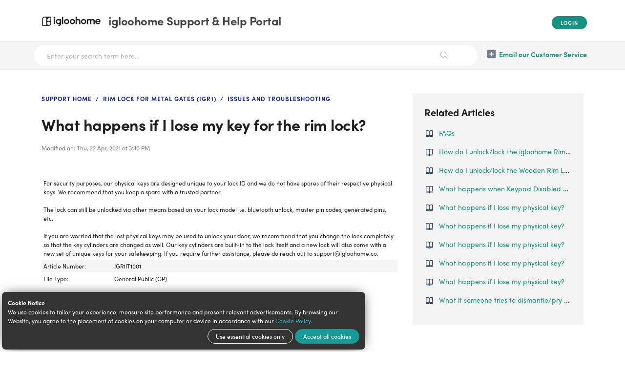

--- FILE ---
content_type: text/html; charset=utf-8
request_url: https://support.igloohome.co/support/solutions/articles/35000174587-what-happens-if-i-lose-my-key-for-the-rim-lock-
body_size: 9388
content:
<!DOCTYPE html>
       
        <!--[if lt IE 7]><html class="no-js ie6 dew-dsm-theme " lang="en" dir="ltr" data-date-format="non_us"><![endif]-->       
        <!--[if IE 7]><html class="no-js ie7 dew-dsm-theme " lang="en" dir="ltr" data-date-format="non_us"><![endif]-->       
        <!--[if IE 8]><html class="no-js ie8 dew-dsm-theme " lang="en" dir="ltr" data-date-format="non_us"><![endif]-->       
        <!--[if IE 9]><html class="no-js ie9 dew-dsm-theme " lang="en" dir="ltr" data-date-format="non_us"><![endif]-->       
        <!--[if IE 10]><html class="no-js ie10 dew-dsm-theme " lang="en" dir="ltr" data-date-format="non_us"><![endif]-->       
        <!--[if (gt IE 10)|!(IE)]><!--><html class="no-js  dew-dsm-theme " lang="en" dir="ltr" data-date-format="non_us"><!--<![endif]-->
	<head>
		
		<!-- Title for the page -->
<title> What happens if I lose my key for the rim lock? | igloohome Support & Help Portal </title>

<!-- Meta information -->

      <meta charset="utf-8" />
      <meta http-equiv="X-UA-Compatible" content="IE=edge,chrome=1" />
      <meta name="description" content= "" />
      <meta name="author" content= "" />
       <meta property="og:title" content="What happens if I lose my key for the rim lock?" />  <meta property="og:url" content="https://support.igloohome.co/support/solutions/articles/35000174587-what-happens-if-i-lose-my-key-for-the-rim-lock-" />  <meta property="og:description" content="    For security purposes, our physical keys are designed unique to your lock ID and we do not have spares of their respective physical keys. We recommend that you keep a spare with a trusted partner.  The lock can still be unlocked via other mean..." />  <meta property="og:image" content="https://s3.amazonaws.com/cdn.freshdesk.com/data/helpdesk/attachments/production/35185977352/logo/fE6PeKZgDiyDB-IxIPbDm5MYSsrwWGlPGg.png?X-Amz-Algorithm=AWS4-HMAC-SHA256&amp;amp;X-Amz-Credential=AKIAS6FNSMY2XLZULJPI%2F20260123%2Fus-east-1%2Fs3%2Faws4_request&amp;amp;X-Amz-Date=20260123T132659Z&amp;amp;X-Amz-Expires=604800&amp;amp;X-Amz-SignedHeaders=host&amp;amp;X-Amz-Signature=62394ac26f7e986d7a6442161a0abfc0de381a4567aeeeacf434eadc4ad42599" />  <meta property="og:site_name" content="igloohome Support &amp; Help Portal" />  <meta property="og:type" content="article" />  <meta name="twitter:title" content="What happens if I lose my key for the rim lock?" />  <meta name="twitter:url" content="https://support.igloohome.co/support/solutions/articles/35000174587-what-happens-if-i-lose-my-key-for-the-rim-lock-" />  <meta name="twitter:description" content="    For security purposes, our physical keys are designed unique to your lock ID and we do not have spares of their respective physical keys. We recommend that you keep a spare with a trusted partner.  The lock can still be unlocked via other mean..." />  <meta name="twitter:image" content="https://s3.amazonaws.com/cdn.freshdesk.com/data/helpdesk/attachments/production/35185977352/logo/fE6PeKZgDiyDB-IxIPbDm5MYSsrwWGlPGg.png?X-Amz-Algorithm=AWS4-HMAC-SHA256&amp;amp;X-Amz-Credential=AKIAS6FNSMY2XLZULJPI%2F20260123%2Fus-east-1%2Fs3%2Faws4_request&amp;amp;X-Amz-Date=20260123T132659Z&amp;amp;X-Amz-Expires=604800&amp;amp;X-Amz-SignedHeaders=host&amp;amp;X-Amz-Signature=62394ac26f7e986d7a6442161a0abfc0de381a4567aeeeacf434eadc4ad42599" />  <meta name="twitter:card" content="summary" />  <link rel="canonical" href="https://support.igloohome.co/support/solutions/articles/35000174587-what-happens-if-i-lose-my-key-for-the-rim-lock-" /> 
<meta name="facebook-domain-verification" content="qnv9uh4td7pznqro93psvbn5yx6x41" />

<!-- Responsive setting -->
<link rel="apple-touch-icon" href="https://s3.amazonaws.com/cdn.freshdesk.com/data/helpdesk/attachments/production/35185977567/fav_icon/u_IVTJnNdMUdjo8jfo83Lyp0CFZ2AU7Rhg.png" />
        <link rel="apple-touch-icon" sizes="72x72" href="https://s3.amazonaws.com/cdn.freshdesk.com/data/helpdesk/attachments/production/35185977567/fav_icon/u_IVTJnNdMUdjo8jfo83Lyp0CFZ2AU7Rhg.png" />
        <link rel="apple-touch-icon" sizes="114x114" href="https://s3.amazonaws.com/cdn.freshdesk.com/data/helpdesk/attachments/production/35185977567/fav_icon/u_IVTJnNdMUdjo8jfo83Lyp0CFZ2AU7Rhg.png" />
        <link rel="apple-touch-icon" sizes="144x144" href="https://s3.amazonaws.com/cdn.freshdesk.com/data/helpdesk/attachments/production/35185977567/fav_icon/u_IVTJnNdMUdjo8jfo83Lyp0CFZ2AU7Rhg.png" />
        <meta name="viewport" content="width=device-width, initial-scale=1.0, maximum-scale=5.0, user-scalable=yes" /> 

<link rel="stylesheet" href="https://use.typekit.net/ltx3edn.css">

<!-- Google Tag Manager -->
<script>(function(w,d,s,l,i){w[l]=w[l]||[];w[l].push({'gtm.start':
new Date().getTime(),event:'gtm.js'});var f=d.getElementsByTagName(s)[0],
j=d.createElement(s),dl=l!='dataLayer'?'&l='+l:'';j.async=true;j.src=
'https://www.googletagmanager.com/gtm.js?id='+i+dl;f.parentNode.insertBefore(j,f);
})(window,document,'script','dataLayer','GTM-5W6S69H');</script>
<!-- End Google Tag Manager -->
		
		<!-- Adding meta tag for CSRF token -->
		<meta name="csrf-param" content="authenticity_token" />
<meta name="csrf-token" content="njH5/23d7jmhCP5PjKMymHvSgpVQhubGvxNDII5gCNvRUkdCigng8aqQ7G70ttxHcBsN03xKMtJ9JWBFv52YFw==" />
		<!-- End meta tag for CSRF token -->
		
		<!-- Fav icon for portal -->
		<link rel='shortcut icon' href='https://s3.amazonaws.com/cdn.freshdesk.com/data/helpdesk/attachments/production/35185977567/fav_icon/u_IVTJnNdMUdjo8jfo83Lyp0CFZ2AU7Rhg.png' />

		<!-- Base stylesheet -->
 
		<link rel="stylesheet" media="print" href="https://assets3.freshdesk.com/assets/cdn/portal_print-6e04b27f27ab27faab81f917d275d593fa892ce13150854024baaf983b3f4326.css" />
	  		<link rel="stylesheet" media="screen" href="https://assets3.freshdesk.com/assets/cdn/falcon_portal_utils-a58414d6bc8bc6ca4d78f5b3f76522e4970de435e68a5a2fedcda0db58f21600.css" />	

		
		<!-- Theme stylesheet -->

		<link href="/support/theme.css?v=4&amp;d=1767324248" media="screen" rel="stylesheet" type="text/css">

		<!-- Google font url if present -->
		<link href='https://fonts.googleapis.com/css?family=Poppins:regular,600,700' rel='stylesheet' type='text/css' nonce='PO2b1xGbKdaWCTFC/1pEZA=='>

		<!-- Including default portal based script framework at the top -->
		<script src="https://assets5.freshdesk.com/assets/cdn/portal_head_v2-d07ff5985065d4b2f2826fdbbaef7df41eb75e17b915635bf0413a6bc12fd7b7.js"></script>
		<!-- Including syntexhighlighter for portal -->
		<script src="https://assets4.freshdesk.com/assets/cdn/prism-841b9ba9ca7f9e1bc3cdfdd4583524f65913717a3ab77714a45dd2921531a402.js"></script>

		

		<!-- Access portal settings information via javascript -->
		 <script type="text/javascript">     var portal = {"language":"en","name":"igloohome Support &amp; Help Portal","contact_info":"","current_page_name":"article_view","current_tab":"solutions","vault_service":{"url":"https://vault-service.freshworks.com/data","max_try":2,"product_name":"fd"},"current_account_id":771215,"preferences":{"bg_color":"#f3f3f3","header_color":"#ffffff","help_center_color":"#f3f3f3","footer_color":"#1f1f1f","tab_color":"#ffffff","tab_hover_color":"#00dead","btn_background":"#f3f3f3","btn_primary_background":"#159281","base_font":"Poppins","text_color":"#1f1f1f","headings_font":"Poppins","headings_color":"#1f1f1f","link_color":"#159281","link_color_hover":"#1bbfa8","input_focus_ring_color":"#00dead","non_responsive":"false"},"image_placeholders":{"spacer":"https://assets8.freshdesk.com/assets/misc/spacer.gif","profile_thumb":"https://assets5.freshdesk.com/assets/misc/profile_blank_thumb-4a7b26415585aebbd79863bd5497100b1ea52bab8df8db7a1aecae4da879fd96.jpg","profile_medium":"https://assets7.freshdesk.com/assets/misc/profile_blank_medium-1dfbfbae68bb67de0258044a99f62e94144f1cc34efeea73e3fb85fe51bc1a2c.jpg"},"falcon_portal_theme":true,"current_object_id":35000174587};     var attachment_size = 20;     var blocked_extensions = "exe,dll,sys,swf,scr,gzquar,js,jse,class,vb,com,bat,cmd,pif,img,iso,hta,html,msc,msp,cpl,reg,tmp,py,ps,msi,msp,inf,scf,ocx,bin,ws,sh,lnk,gadget,dmg,msh,apk,iqy,pub,jar";     var allowed_extensions = "";     var store = { 
        ticket: {},
        portalLaunchParty: {} };    store.portalLaunchParty.ticketFragmentsEnabled = false;    store.pod = "us-east-1";    store.region = "US"; </script> 


			
	</head>
	<body>
            	
		
		
		<!-- Google Tag Manager (noscript) -->
<noscript><iframe src="https://www.googletagmanager.com/ns.html?id=GTM-5W6S69H" height="0" width="0" style="display:none;visibility:hidden"></iframe></noscript>
<!-- End Google Tag Manager (noscript) -->

<!-- Site message (uncomment to use) -->
<!-- <div class="site-message" style="background-color: #0c5c51; color: #FFF;">
  <div class="site-message-content py-2 px-4">
    <p style="margin-bottom: 0;">Please note that our call centre’s operation has been impacted due to the evacuation efforts of Super Typhoon Rai. You might experience a longer than usual wait time for our call agent’s response. We are trying our best to ensure that operations can be resumed asap, your kind understanding during this period is much appreciated.</p>
  </div>
</div> -->

<div class="section-google-translate container-fluid">
    <div class="row">
        <div class="col">
            <div id="google_translate_element"></div>
        </div>
    </div>
</div>



    <header class="site-header container-fluid">
        <div class="container">
            <div class="row">
                <div class="col d-flex flex-wrap py-3">
                    <div class="header-logo">
                        <a href="https://www.igloohome.co/"class='portal-logo'><span class="portal-img"><i></i>
                    <img src='https://s3.amazonaws.com/cdn.freshdesk.com/data/helpdesk/attachments/production/35185977352/logo/fE6PeKZgDiyDB-IxIPbDm5MYSsrwWGlPGg.png' alt="Logo"
                        onerror="default_image_error(this)" data-type="logo" />
                 </span></a>
                        <h1 class="h4 my-0">
                            <a href="https://www.igloohome.co/" rel="noopener" title="igloohome Support &amp; Help Portal">igloohome Support &amp; Help Portal</a>
                        </h1>
                    </div>
                    <div class="header-nav">
                        <nav class="nav-user text-center text-sm-right">
                             <div class="welcome">Welcome <b></b> </div>  <b><a href="/support/login"><b>Login</b></a></b>
                        </nav>
                        
                    </div>
                </div>
            </div>
        </div>
    </header>

    <!-- Search and page links for the page -->
    
        <section class="helpcenter container-fluid">
            <div class="container">
                <div class="row">
                    <div class="col d-flex flex-wrap py-2">
                        <div class="search">
                            <form class="hc-search-form print--remove" autocomplete="off" action="/support/search/solutions" id="hc-search-form" data-csrf-ignore="true">
	<div class="hc-search-input">
	<label for="support-search-input" class="hide">Enter your search term here...</label>
		<input placeholder="Enter your search term here..." type="text"
			name="term" class="special" value=""
            rel="page-search" data-max-matches="10" id="support-search-input">
	</div>
	<div class="hc-search-button">
		<button class="btn btn-primary" aria-label="Search" type="submit" autocomplete="off">
			<i class="mobile-icon-search hide-tablet"></i>
			<span class="hide-in-mobile">
				Search
			</span>
		</button>
	</div>
</form>
                        </div>
                        <nav class="nav-helpcenter d-flex">
                            <a href="/support/tickets/new" class="mobile-icon-nav-newticket new-ticket" title="Email our Customer Service">Email our Customer Service</a>
                          	
                        </nav>
                    </div>
                </div>
            </div>
        </section>
    



<!-- Notification Messages -->
<section class="section-notifications container">
    <div class="row">
        <div class="col">
             <div class="alert alert-with-close notice hide" id="noticeajax"></div> 
        </div>
    </div>
</section>



<main><section class="section-article-view container py-4 py-md-5" id="article-35000174587">
    <div class="row">
        <div class="col-lg-8">
            <div class="breadcrumbs">
                <a href="/support/home" rel="noopener" class="d-inline-block">Support Home</a>
                <a href="/support/solutions/35000139110" rel="noopener" class="d-inline-block">Rim Lock for Metal Gates (IGR1)</a>
                <a href="/support/solutions/folders/35000222647" rel="noopener" class="d-inline-block">Issues and Troubleshooting</a>
            </div>
            <h1 class="h3 mt-4 mb-3">What happens if I lose my key for the rim lock?</h1>
            <p class="article-meta mb-4">
                <small>
                    
                    Modified on: Thu, 22 Apr, 2021 at  3:30 PM
                </small>
            </p>
            <article class="article-body mb-5">
                <p> </p><table border="0" cellpadding="0" cellspacing="0" class="fr-no-borders fr-alternate-rows" style="margin-right: calc(0%); width: 100%;" width="573"><tbody><tr><td class="xl67 " colspan="2" width="100%">For security purposes, our physical keys are designed unique to your lock ID and we do not have spares of their respective physical keys. We recommend that you keep a spare with a trusted partner.<br><br>The lock can still be unlocked via other means based on your lock model i.e. bluetooth unlock, master pin codes, generated pins, etc.<br><br>If you are worried that the lost physical keys may be used to unlock your door, we recommend that you change the lock completely so that the key cylinders are changed as well. Our key cylinders are built-in to the lock itself and a new lock will also come with a new set of unique keys for your safekeeping. If you require further assistance, please do reach out to support@igloohome.co.</td></tr><tr><td class="xl66" style="width: 19.8953%;">Article Number:</td><td class="xl65" style="width: 79.9302%;">IGR1IT1001</td></tr><tr><td class="xl66" style="width: 19.8953%;">File Type:</td><td style="width: 79.9302%;">General Public (GP)</td></tr></tbody></table>
            </article>
            
            <p class="article-vote" id="voting-container" 
											data-user-id="" 
											data-article-id="35000174587"
											data-language="en">
										Did you find it helpful?<span data-href="/support/solutions/articles/35000174587/thumbs_up" class="vote-up a-link" id="article_thumbs_up" 
									data-remote="true" data-method="put" data-update="#voting-container" 
									data-user-id=""
									data-article-id="35000174587"
									data-language="en"
									data-update-with-message="Glad we could be helpful. Thanks for the feedback.">
								Yes</span><span class="vote-down-container"><span data-href="/support/solutions/articles/35000174587/thumbs_down" class="vote-down a-link" id="article_thumbs_down" 
									data-remote="true" data-method="put" data-update="#vote-feedback-form" 
									data-user-id=""
									data-article-id="35000174587"
									data-language="en"
									data-hide-dom="#voting-container" data-show-dom="#vote-feedback-container">
								No</span></span></p><a class="hide a-link" id="vote-feedback-form-link" data-hide-dom="#vote-feedback-form-link" data-show-dom="#vote-feedback-container">Send feedback</a><div id="vote-feedback-container"class="hide">	<div class="lead">Sorry we couldn't be helpful. Help us improve this article with your feedback.</div>	<div id="vote-feedback-form">		<div class="sloading loading-small loading-block"></div>	</div></div>
        </div>
        <div class="col-lg-4">
            <div id="related_articles"><div class="cs-g-c"><section class="article-list"><h3 class="list-lead">Related Articles</h3><ul rel="remote" 
			data-remote-url="/en/support/search/articles/35000174587/related_articles?container=related_articles&limit=10" 
			id="related-article-list"></ul></section></div></div>
        </div>
    </div>
</section></main>


    <footer class="site-footer container-fluid py-4">
        <div class="container">
            <div class="row">
                <div class="hotlines col-md-5 d-flex flex-column align-items-center align-items-md-start justify-content-center mt-4 mb-5 my-md-0">
                    <h4 class="mx-3 my-2">Talk to Us</h4>
                    <a href="tel: +65 3129 2464" rel="noopener"><span class="caption mr-2">Singapore</span>(+65) 3129 2464</a>
                    <a href="tel: +19292240688" rel="noopener"><span class="caption mr-2">USA</span>(+1) 929 224 0688</a>
                </div>
                <div class="col-md-7 d-flex flex-column align-items-center align-items-md-end justify-content-center">
                    <nav class="footer-nav text-center text-md-right">
                        
                            
                                <a href="/support/home" class="">Home</a>
                            
                                <a href="/support/solutions" class="active">Solutions</a>
                            
                        
                    </nav>
                    <a href="https://www.igloohome.co" rel="noopener" title="igloohome" class="mx-0">
                        <img src="https://a.storyblok.com/f/101583/x/a501b6557b/igloohome-new.svg" alt="igloohome" class="footer-logo mt-4 mb-2" width="140" style="width:140px;">
                    </a>
                    <a href="https://www.igloocompany.co/" rel="noopener" class="footer-copyright d-block text-center text-md-right m-0">
                        <small>igloocompany Pte Ltd © 2020-2023. UEN 201528946R.</small>
                    </a>
                </div>
            </div>
        </div>
    </footer>


<!-- Google Translate Script -->
<script type="text/javascript">function googleTranslateElementInit() {new google.translate.TranslateElement({pageLanguage: 'en', layout: google.translate.TranslateElement.InlineLayout.HORIZONTAL, multilanguagePage: true}, 'google_translate_element');}</script>
<script type="text/javascript" src="https://translate.google.com/translate_a/element.js?cb=googleTranslateElementInit"></script>

<script>
    //
    // Smooth scroll to anchor for any link with 'scroll' class
    //
    const scrollTo = () => {
        const links = document.querySelectorAll('.scroll');
        links.forEach(each => each.addEventListener('click', (e) => scrollAnchors(e)));
    }
    const scrollAnchors = (e, respond = null) => {
        const distanceToTop = el => Math.floor(el.getBoundingClientRect().top);
        e.preventDefault();
        const targetID = (respond) ? respond.getAttribute('href') : e.currentTarget.getAttribute('href');
        const targetAnchor = document.querySelector(targetID);
        if (!targetAnchor) return;
        const originalTop = distanceToTop(targetAnchor);
        window.scrollBy({
            top: originalTop,
            left: 0,
            behavior: 'smooth'
        });
        const checkIfDone = setInterval(() => {
            const atBottom = window.innerHeight + window.pageYOffset >= document.body.offsetHeight;
            if (distanceToTop(targetAnchor) === 0 || atBottom) {
                window.history.pushState('', '', targetID);
                clearInterval(checkIfDone);
            }
        }, 100);
    }
    scrollTo();
</script>



			<script src="https://assets4.freshdesk.com/assets/cdn/portal_bottom-0fe88ce7f44d512c644a48fda3390ae66247caeea647e04d017015099f25db87.js"></script>

		<script src="https://assets1.freshdesk.com/assets/cdn/redactor-642f8cbfacb4c2762350a557838bbfaadec878d0d24e9a0d8dfe90b2533f0e5d.js"></script> 
		<script src="https://assets8.freshdesk.com/assets/cdn/lang/en-4a75f878b88f0e355c2d9c4c8856e16e0e8e74807c9787aaba7ef13f18c8d691.js"></script>
		<!-- for i18n-js translations -->
  		<script src="https://assets2.freshdesk.com/assets/cdn/i18n/portal/en-7dc3290616af9ea64cf8f4a01e81b2013d3f08333acedba4871235237937ee05.js"></script>
		<!-- Including default portal based script at the bottom -->
		<script nonce="PO2b1xGbKdaWCTFC/1pEZA==">
//<![CDATA[
	
	jQuery(document).ready(function() {
					
		// Setting the locale for moment js
		moment.lang('en');

		var validation_meassages = {"required":"This field is required.","remote":"Please fix this field.","email":"Please enter a valid email address.","url":"Please enter a valid URL.","date":"Please enter a valid date.","dateISO":"Please enter a valid date ( ISO ).","number":"Please enter a valid number.","digits":"Please enter only digits.","creditcard":"Please enter a valid credit card number.","equalTo":"Please enter the same value again.","two_decimal_place_warning":"Value cannot have more than 2 decimal digits","select2_minimum_limit":"Please type %{char_count} or more letters","select2_maximum_limit":"You can only select %{limit} %{container}","maxlength":"Please enter no more than {0} characters.","minlength":"Please enter at least {0} characters.","rangelength":"Please enter a value between {0} and {1} characters long.","range":"Please enter a value between {0} and {1}.","max":"Please enter a value less than or equal to {0}.","min":"Please enter a value greater than or equal to {0}.","select2_maximum_limit_jq":"You can only select {0} {1}","facebook_limit_exceed":"Your Facebook reply was over 8000 characters. You'll have to be more clever.","messenger_limit_exceeded":"Oops! You have exceeded Messenger Platform's character limit. Please modify your response.","not_equal_to":"This element should not be equal to","email_address_invalid":"One or more email addresses are invalid.","twitter_limit_exceed":"Oops! You have exceeded Twitter's character limit. You'll have to modify your response.","password_does_not_match":"The passwords don't match. Please try again.","valid_hours":"Please enter a valid hours.","reply_limit_exceed":"Your reply was over 2000 characters. You'll have to be more clever.","url_format":"Invalid URL format","url_without_slash":"Please enter a valid URL without '/'","link_back_url":"Please enter a valid linkback URL","requester_validation":"Please enter a valid requester details or <a href=\"#\" id=\"add_requester_btn_proxy\">add new requester.</a>","agent_validation":"Please enter valid agent details","email_or_phone":"Please enter a Email or Phone Number","upload_mb_limit":"Upload exceeds the available 15MB limit","invalid_image":"Invalid image format","atleast_one_role":"At least one role is required for the agent","invalid_time":"Invalid time.","remote_fail":"Remote validation failed","trim_spaces":"Auto trim of leading & trailing whitespace","hex_color_invalid":"Please enter a valid hex color value.","name_duplication":"The name already exists.","invalid_value":"Invalid value","invalid_regex":"Invalid Regular Expression","same_folder":"Cannot move to the same folder.","maxlength_255":"Please enter less than 255 characters","decimal_digit_valid":"Value cannot have more than 2 decimal digits","atleast_one_field":"Please fill at least {0} of these fields.","atleast_one_portal":"Select atleast one portal.","custom_header":"Please type custom header in the format -  header : value","same_password":"Should be same as Password","select2_no_match":"No matching %{container} found","integration_no_match":"no matching data...","time":"Please enter a valid time","valid_contact":"Please add a valid contact","field_invalid":"This field is invalid","select_atleast_one":"Select at least one option.","ember_method_name_reserved":"This name is reserved and cannot be used. Please choose a different name."}	

		jQuery.extend(jQuery.validator.messages, validation_meassages );


		jQuery(".call_duration").each(function () {
			var format,time;
			if (jQuery(this).data("time") === undefined) { return; }
			if(jQuery(this).hasClass('freshcaller')){ return; }
			time = jQuery(this).data("time");
			if (time>=3600) {
			 format = "hh:mm:ss";
			} else {
				format = "mm:ss";
			}
			jQuery(this).html(time.toTime(format));
		});
	});

	// Shortcuts variables
	var Shortcuts = {"global":{"help":"?","save":"mod+return","cancel":"esc","search":"/","status_dialog":"mod+alt+return","save_cuctomization":"mod+shift+s"},"app_nav":{"dashboard":"g d","tickets":"g t","social":"g e","solutions":"g s","forums":"g f","customers":"g c","reports":"g r","admin":"g a","ticket_new":"g n","compose_email":"g m"},"pagination":{"previous":"alt+left","next":"alt+right","alt_previous":"j","alt_next":"k"},"ticket_list":{"ticket_show":"return","select":"x","select_all":"shift+x","search_view":"v","show_description":"space","unwatch":"w","delete":"#","pickup":"@","spam":"!","close":"~","silent_close":"alt+shift+`","undo":"z","reply":"r","forward":"f","add_note":"n","scenario":"s"},"ticket_detail":{"toggle_watcher":"w","reply":"r","forward":"f","add_note":"n","close":"~","silent_close":"alt+shift+`","add_time":"m","spam":"!","delete":"#","show_activities_toggle":"}","properties":"p","expand":"]","undo":"z","select_watcher":"shift+w","go_to_next":["j","down"],"go_to_previous":["k","up"],"scenario":"s","pickup":"@","collaboration":"d"},"social_stream":{"search":"s","go_to_next":["j","down"],"go_to_previous":["k","up"],"open_stream":["space","return"],"close":"esc","reply":"r","retweet":"shift+r"},"portal_customizations":{"preview":"mod+shift+p"},"discussions":{"toggle_following":"w","add_follower":"shift+w","reply_topic":"r"}};
	
	// Date formats
	var DATE_FORMATS = {"non_us":{"moment_date_with_week":"ddd, D MMM, YYYY","datepicker":"d M, yy","datepicker_escaped":"d M yy","datepicker_full_date":"D, d M, yy","mediumDate":"d MMM, yyyy"},"us":{"moment_date_with_week":"ddd, MMM D, YYYY","datepicker":"M d, yy","datepicker_escaped":"M d yy","datepicker_full_date":"D, M d, yy","mediumDate":"MMM d, yyyy"}};

	var lang = { 
		loadingText: "Please Wait...",
		viewAllTickets: "View all tickets"
	};


//]]>
</script> 

		

		<img src='/support/solutions/articles/35000174587-what-happens-if-i-lose-my-key-for-the-rim-lock-/hit' alt='Article views count' aria-hidden='true'/>
		<script type="text/javascript">
     		I18n.defaultLocale = "en";
     		I18n.locale = "en";
		</script>
			
    	


		<!-- Include dynamic input field script for signup and profile pages (Mint theme) -->

	</body>
</html>


--- FILE ---
content_type: text/html; charset=utf-8
request_url: https://support.igloohome.co/en/support/search/articles/35000174587/related_articles?container=related_articles&limit=10
body_size: -95
content:
	<li>
		<div class="ellipsis">
			<a href="/support/solutions/articles/35000256828-faqs">FAQs</a>
		</div>
	</li>
	<li>
		<div class="ellipsis">
			<a href="/support/solutions/articles/35000174598-how-do-i-unlock-lock-the-igloohome-rim-lock-">How do I unlock/lock the igloohome Rim Lock?</a>
		</div>
	</li>
	<li>
		<div class="ellipsis">
			<a href="/support/solutions/articles/35000196699-how-do-i-unlock-lock-the-wooden-rim-lock-">How do I unlock/lock the Wooden Rim Lock?</a>
		</div>
	</li>
	<li>
		<div class="ellipsis">
			<a href="/support/solutions/articles/35000174609-what-happens-when-keypad-disabled-mode-is-activated-">What happens when Keypad Disabled Mode is activated?</a>
		</div>
	</li>
	<li>
		<div class="ellipsis">
			<a href="/support/solutions/articles/35000177653-what-happens-if-i-lose-my-physical-key-">What happens if I lose my physical key?</a>
		</div>
	</li>
	<li>
		<div class="ellipsis">
			<a href="/support/solutions/articles/35000169780-what-happens-if-i-lose-my-physical-key-">What happens if I lose my physical key?</a>
		</div>
	</li>
	<li>
		<div class="ellipsis">
			<a href="/support/solutions/articles/35000182535-what-happens-if-i-lose-my-physical-key-">What happens if I lose my physical key?</a>
		</div>
	</li>
	<li>
		<div class="ellipsis">
			<a href="/support/solutions/articles/35000160003-what-happens-if-i-lose-my-physical-key-">What happens if I lose my physical key?</a>
		</div>
	</li>
	<li>
		<div class="ellipsis">
			<a href="/support/solutions/articles/35000159988-what-happens-if-i-lose-my-physical-key-">What happens if I lose my physical key?</a>
		</div>
	</li>
	<li>
		<div class="ellipsis">
			<a href="/support/solutions/articles/35000174610-what-if-someone-tries-to-dismantle-pry-open-the-lock-">What if someone tries to dismantle/pry open the lock?</a>
		</div>
	</li>
	<script type="text/javascript" nonce="PO2b1xGbKdaWCTFC/1pEZA==">
		jQuery("#related_articles").css("display", "block");
	</script>


--- FILE ---
content_type: text/css; charset=utf-8
request_url: https://support.igloohome.co/support/theme.css?v=4&d=1767324248
body_size: 51949
content:
.clearfix{*zoom:1}.clearfix:before,.clearfix:after{display:table;content:""}.clearfix:after{clear:both}.hide-text{font:0/0 a;color:transparent;text-shadow:none;background-color:transparent;border:0}input,select,textarea{font-family:Poppins,Helvetica,Arial,sans-serif;color:#183247}p{margin:0 0 10.9375px}p small{font-size:12px;color:#6f7c87}p big{font-size:inherit}.ui-widget,.ui-widget input,.ui-widget select,.ui-widget textarea,.ui-widget button{font-family:Poppins,Helvetica,Arial,sans-serif}.lead,.lead-small,.list-lead{line-height:28.4375px;font-size:18px;font-weight:200;color:inherit;font-family:Poppins,Helvetica,sans-serif}.lead b,.lead-small b,.list-lead b{font-weight:500}.links-inherit a,.list-lead a{font-size:16px;font-weight:600;letter-spacing:0.2px;font-family:Poppins,Helvetica,sans-serif;color:#1f1f1f}.links-inherit a:hover,.list-lead a:hover{color:#060606}.lead-small{font-size:13px}.list-lead{margin:10px 0}.no-results{color:#ccc;font-size:14px}.heading{font-family:Poppins,Helvetica,sans-serif;font-weight:normal;color:#1f1f1f}.light{font-weight:400}h1,h2,h3,h4,h5,h6{margin:0;text-rendering:optimizelegibility}h1 small,h2 small,h3 small,h4 small,h5 small,h6 small{font-weight:normal;color:#6f7c87}h1{font-size:28px;line-height:43.75px}h1 small{font-size:18px}h2{font-size:24px;line-height:26px}h2 small{font-size:16px}h3{font-size:20px;line-height:30.625px}h3 small{font-size:14px}h4,h5,h6{line-height:21.875px}h4{font-size:14px}h4 small{font-size:12px}h5{font-size:12px}h6{font-size:11px;color:#6f7c87;text-transform:uppercase}strong,b{font-weight:700}.page-header{padding-bottom:20.875px;margin:21.875px 0;border-bottom:1px solid #dcdcdc}.page-header h1{line-height:1}.intro{font-weight:200;margin-top:-6px;margin-bottom:0;font-size:14px;line-height:20px;color:#6f7c87}ul,ol{padding:0;margin:5px 0 5px 22px}ul ul,ul ol,ol ol,ol ul{margin-bottom:0}ul{list-style:disc}ol{list-style:decimal}li{line-height:21.875px}ul.unstyled,ol.unstyled{margin-left:0;list-style:none}ul.unstyled li,ol.unstyled li{padding:10px 4px;border-bottom:1px solid #DADFE3}ul.unstyled li a,ol.unstyled li a{font-size:14px;line-height:1.54;color:#183247;font-weight:600}ul.unstyled li a:hover,ol.unstyled li a:hover{color:#2753d7}.profile-edit-form.unstyled li{border-bottom:0;margin:0}dl{margin-bottom:21.875px}dt,dd{line-height:21.875px}dt{font-weight:bold;line-height:20.875px}dd{margin-left:10.9375px}.dl-horizontal dt{float:left;width:120px;clear:left;text-align:right;overflow:hidden;text-overflow:ellipsis;white-space:nowrap}.dl-horizontal dd{margin-left:130px}hr{margin:16.82692px 0;border:0;border-top:1px solid #dcdcdc;border-bottom:1px solid #fff}strong,.strong{font-weight:bold}em{font-style:italic}.muted{color:#6f7c87}abbr[title]{cursor:help;border-bottom:1px dotted #6f7c87}abbr.initialism{font-size:90%;text-transform:uppercase}blockquote{padding:0 0 0 15px;margin:0 0 21.875px;border-left:5px solid #dcdcdc}q:before,q:after,blockquote:before,blockquote:after{content:""}address{display:block;margin-bottom:21.875px;font-style:normal;line-height:21.875px}small{font-size:100%}cite{font-style:normal}.match{background-color:#fdfdb5}html,body{height:100%;width:100%;margin:0;padding:0}body{margin:0;font-family:Poppins,Helvetica,Arial,sans-serif;font-size:14px;line-height:21.875px;color:#1f1f1f;background-color:#f3f3f3;background-image:none;-webkit-font-feature-settings:"locl" 0;-moz-font-feature-settings:"locl" 0;-ms-font-feature-settings:"locl" 0;font-feature-settings:"locl" 0}a,.a-link{color:#159281;text-decoration:none}a:hover,.a-link:hover{color:#1bbfa8;text-decoration:underline}.a-link{cursor:pointer}*{-moz-box-sizing:border-box;-webkit-box-sizing:border-box;box-sizing:border-box}.page{*zoom:1;max-width:1140px;max-width:71.25rem;_width:1140px;padding-left:10px;padding-left:.625rem;padding-right:10px;padding-right:.625rem;margin-left:auto;margin-right:auto;padding-top:10px;padding-bottom:10px;min-height:78%}.page:after{content:"";display:table;clear:both}.main{width:66%;margin:0;border:0;-moz-box-shadow:none;-webkit-box-shadow:none;box-shadow:none;border-radius:6px;border-bottom-right-radius:0;border-top-right-radius:0;float:left;border-right:1px solid #dadfe3;background-color:#fff}.sidebar{width:34%;float:left;-moz-box-shadow:none;-webkit-box-shadow:none;box-shadow:none;border-bottom-left-radius:0;border-top-left-radius:0;background-color:#f8f9fa;margin:0}.fc-portal-solution-home h2,.fc-community-sidebar h2,.fc-solution-home h2,.fc-community-content h2{margin-top:16px}.fc-article-show p{padding-top:4px;color:#1f1f1f}.sidebar #related_articles{display:none}.fc-community-sidebar p.intro,.fc-community-sidebar div a[href*="topics/new"]{display:none}.fc-community-sidebar .no-results a[href*="topics/new"]{display:inline-block;color:#2753d7}.export-custom-select{width:100%}.row-fluid{*zoom:1}.row-fluid:after{content:"";display:table;clear:both}.span1{width:7.22892%;float:left;margin-right:1.20482%;display:inline}.span2{width:15.66265%;float:left;margin-right:1.20482%;display:inline}.span3{width:24.09639%;float:left;margin-right:1.20482%;display:inline}.span4{width:32.53012%;float:left;margin-right:1.20482%;display:inline;margin-bottom:6px}.span5{width:40.96386%;float:left;margin-right:1.20482%;display:inline}.span6{width:49.39759%;float:left;margin-right:1.20482%;display:inline}.span7{width:57.83133%;float:left;margin-right:1.20482%;display:inline}.span8{width:66.26506%;float:left;margin-right:1.20482%;display:inline}.span9{width:74.6988%;float:left;margin-right:1.20482%;display:inline}.span10{width:83.13253%;float:left;margin-right:1.20482%;display:inline}.span11{width:91.56627%;float:left;margin-right:1.20482%;display:inline}.span12{width:100%;float:left;margin-right:1.20482%;display:inline}.omega{float:right;margin-right:0;*margin-left:-10px;display:inline;float:left;margin-right:0;display:inline}form{margin:0 0}fieldset{padding:0;margin:0;border:0}legend{display:block;width:100%;padding:0;margin-bottom:32.8125px;font-size:21px;line-height:43.75px;color:#9aa1a6;border:0;border-bottom:1px solid #e5e5e5}legend small{font-size:16.40625px;color:#6f7c87}label,input,button,select,textarea{font-size:14px;font-weight:normal;line-height:1.2}input,button,select,textarea{font-family:Poppins,Helvetica,Arial,sans-serif}label{display:block;margin-bottom:5px}select,textarea,input[type="text"],input[type="password"],input[type="datetime"],input[type="datetime-local"],input[type="date"],input[type="month"],input[type="time"],input[type="week"],input[type="number"],input[type="email"],input[type="url"],input[type="search"],input[type="tel"],input[type="color"],.uneditable-input{display:inline-block;padding:4px;margin-bottom:9px;font-size:14px;line-height:21.875px;color:#f8f9fa}select{font-size:12.6px}textarea,input[type="text"],input[type="password"],input[type="datetime"],input[type="datetime-local"],input[type="date"],input[type="month"],input[type="time"],input[type="week"],input[type="number"],input[type="email"],input[type="url"],input[type="search"],input[type="tel"],input[type="color"],.uneditable-input{background-color:#fff;border:1px solid #ccc;border-radius:3px;-moz-box-shadow:inset 0 1px 2px rgba(0,0,0,0.18);-webkit-box-shadow:inset 0 1px 2px rgba(0,0,0,0.18);box-shadow:inset 0 1px 2px rgba(0,0,0,0.18);-moz-transition:border linear 0.2s,box-shadow linear 0.2s;-o-transition:border linear 0.2s,box-shadow linear 0.2s;-webkit-transition:border linear 0.2s,box-shadow linear 0.2s;transition:border linear 0.2s,box-shadow linear 0.2s;height:40px;-moz-box-shadow:none;-webkit-box-shadow:none;box-shadow:none;color:#183247}textarea:focus,input[type="text"]:focus,input[type="password"]:focus,input[type="datetime"]:focus,input[type="datetime-local"]:focus,input[type="date"]:focus,input[type="month"]:focus,input[type="time"]:focus,input[type="week"]:focus,input[type="number"]:focus,input[type="email"]:focus,input[type="url"]:focus,input[type="search"]:focus,input[type="tel"]:focus,input[type="color"]:focus,.uneditable-input:focus{border-color:rgba(0,222,173,0.6);outline:0;outline:thin dotted \9;-moz-box-shadow:0px 0px 5px rgba(0,222,173,0.6);-webkit-box-shadow:0px 0px 5px rgba(0,222,173,0.6);box-shadow:0px 0px 5px rgba(0,222,173,0.6)}.checkbox.nested-child{padding-left:40px}textarea{height:auto}input[type="radio"],input[type="checkbox"]{margin:1px 0;*margin-top:0;line-height:normal;cursor:pointer}input[type="checkbox"]:before{width:12px;height:12px;border-radius:2px;top:-2px;left:0px;position:relative;background-color:#fff;content:'';display:inline-block;visibility:visible;border:1px solid #d3dbda}input[type="checkbox"]:checked:before{width:12px;height:12px;border-radius:2px;top:-2px;left:0px;position:relative;background-color:#02b875;content:'';display:inline-block;visibility:visible;border:1px solid #02b875}input[type="radio"]:checked:before{width:13px;height:13px;border-radius:15px;top:-2px;left:-1px;position:relative;background-color:#fff;content:'';display:inline-block;visibility:visible;border:1px solid #02b875}input[type="radio"]:before{width:13px;height:13px;border-radius:15px;top:-2px;left:-1px;position:relative;background-color:#fff;content:'';display:inline-block;visibility:visible;border:1px solid #DADFE3}input[type="radio"]:checked:after{width:3px;height:3px;border-radius:15px;top:-22px;right:-3px;position:relative;background-color:#02b875;content:'';display:inline-block;visibility:visible;border:2px solid #02b875}input[type="radio"]:after{content:'';display:inline-block;width:7px;height:3px}input[type="submit"],input[type="reset"],input[type="button"],input[type="radio"],input[type="checkbox"]{width:auto}input[type="submit"],input[type="reset"],input[type="button"],a.btn.btn-primary,button.btn-primary,.banner-nav a[href*="/login"],.redactor_btns_box .btn.btn-primary{width:auto;font-family:Poppins,Helvetica,sans-serif;border-radius:2px;background-color:#159281;border:solid 1px #083932;background-image:none;font-size:12px;font-weight:600;letter-spacing:1.2px;text-shadow:none;text-transform:uppercase;-moz-box-shadow:none;-webkit-box-shadow:none;box-shadow:none;padding:5px 20px;color:#fff}input[type="submit"]:hover,input[type="reset"]:hover,input[type="button"]:hover,a.btn.btn-primary:hover,button.btn-primary:hover,.banner-nav a[href*="/login"]:hover,.redactor_btns_box .btn.btn-primary:hover{background-color:#18a895;text-decoration:none;color:#fff}.banner-nav a[href*="/login"]{font-size:14px}.btn-signup{border:solid 1px #DADFE3;background-color:#f3f3f3;padding:5px 20px;border-radius:2px;text-transform:uppercase;font-family:Poppins,Helvetica,sans-serif;letter-spacing:1.2;color:#183247}.btn-signup:hover{background-color:#e6e6e6;text-decoration:none}.btn-small{border-radius:2px;background-color:#f3f3f3;border:solid 1px #a7a7a7;background-image:none;-moz-box-shadow:none;-webkit-box-shadow:none;box-shadow:none;font-family:Poppins,Helvetica,sans-serif;font-size:12px;font-weight:600;letter-spacing:1.2px;color:#183247;padding:5px 20px;text-transform:uppercase}.btn-small:hover{background-color:#e6e6e6}.uneditable-textarea{width:auto;height:auto}input[type="file"]{line-height:0}select{height:28px;*margin-top:4px;line-height:28px}.custom-select:focus{outline:0;border-color:rgba(0,222,173,0.6);box-shadow:0px 0px 5px rgba(0,222,173,0.6)}.input-date-field .ui-datepicker-trigger,.support-date-field .ui-datepicker-trigger{top:7px}select{width:220px;border:1px solid #DADFE3;height:40px;color:#183247;background-color:#fff}select[multiple],select[size]{height:auto}select:focus,input[type="file"]:focus,input[type="radio"]:focus,input[type="checkbox"]:focus{outline:thin dotted #333;outline:5px auto -webkit-focus-ring-color;outline-offset:-2px;outline:0;border-color:rgba(0,222,173,0.6);box-shadow:0px 0px 5px rgba(0,222,173,0.6)}.radio,.checkbox{min-height:18px;padding-left:20px}.radio input[type="radio"],.checkbox input[type="checkbox"]{float:left;margin-left:-18px;margin-top:3px}.radio input[type="radio"]:focus:before,.checkbox input[type="checkbox"]:focus:before{border-color:rgba(0,222,173,0.6);-moz-box-shadow:0px 0px 5px #00dead;-webkit-box-shadow:0px 0px 5px #00dead;box-shadow:0px 0px 5px #00dead}.controls>.radio:first-child,.controls>.checkbox:first-child{padding-top:5px}.radio.inline,.checkbox.inline{display:inline-block;padding-top:5px;margin-bottom:0;vertical-align:middle}.radio.inline+.radio.inline,.checkbox.inline+.checkbox.inline{margin-left:10px}.input-mini{width:60px}.input-small{width:90px}.input-medium{width:150px}.input-large{width:210px}.input-xlarge{width:270px}.input-xxlarge{width:530px}input[class*="span"],select[class*="span"],textarea[class*="span"],.uneditable-input[class*="span"],.row-fluid input[class*="span"],.row-fluid select[class*="span"],.row-fluid textarea[class*="span"],.row-fluid .uneditable-input[class*="span"],.add-on[class*="span"]{float:none;margin-left:0}.input-append input[class*="span"],.input-append .uneditable-input[class*="span"],.input-prepend input[class*="span"],.input-prepend .uneditable-input[class*="span"],.row-fluid .input-prepend [class*="span"],.row-fluid .input-append [class*="span"],.add-on[class*="span"]{display:inline-block}input[disabled],select[disabled],textarea[disabled],input[readonly],select[readonly],textarea[readonly]{cursor:not-allowed;background-color:#dcdcdc;border-color:#ddd}input[type="radio"][disabled],input[type="checkbox"][disabled],input[type="radio"][readonly],input[type="checkbox"][readonly]{background-color:transparent}div.error{padding:5px 0 0}.control-group.warning-group>label,.control-group.warning-group .help-block,.control-group.warning-group .help-inline,.control-group.warning-group .error{color:#c09853}.control-group.warning-group .checkbox,.control-group.warning-group .radio,.control-group.warning-group input,.control-group.warning-group select,.control-group.warning-group textarea{color:#c09853;border-color:#c09853}.control-group.warning-group .checkbox:focus,.control-group.warning-group .radio:focus,.control-group.warning-group input:focus,.control-group.warning-group select:focus,.control-group.warning-group textarea:focus{border-color:#a47e3c;-moz-box-shadow:0 0 6px #dbc59e;-webkit-box-shadow:0 0 6px #dbc59e;box-shadow:0 0 6px #dbc59e}.control-group.warning-group .input-prepend .add-on,.control-group.warning-group .input-append .add-on{color:#c09853;background-color:#fcf8e3;border-color:#c09853}.control-group.error-group>label,.control-group.error-group .help-block,.control-group.error-group .help-inline,.control-group.error-group .error{color:#b94a48}.control-group.error-group .checkbox,.control-group.error-group .radio,.control-group.error-group input,.control-group.error-group select,.control-group.error-group textarea{color:#b94a48;border-color:#b94a48}.control-group.error-group .checkbox:focus,.control-group.error-group .radio:focus,.control-group.error-group input:focus,.control-group.error-group select:focus,.control-group.error-group textarea:focus{border-color:#953b39;-moz-box-shadow:0 0 6px #d59392;-webkit-box-shadow:0 0 6px #d59392;box-shadow:0 0 6px #d59392}.control-group.error-group .input-prepend .add-on,.control-group.error-group .input-append .add-on{color:#b94a48;background-color:#f2dede;border-color:#b94a48}.control-group.success-group>label,.control-group.success-group .help-block,.control-group.success-group .help-inline,.control-group.success-group .error{color:#468847}.control-group.success-group .checkbox,.control-group.success-group .radio,.control-group.success-group input,.control-group.success-group select,.control-group.success-group textarea{color:#468847;border-color:#468847}.control-group.success-group .checkbox:focus,.control-group.success-group .radio:focus,.control-group.success-group input:focus,.control-group.success-group select:focus,.control-group.success-group textarea:focus{border-color:#356635;-moz-box-shadow:0 0 6px #7aba7b;-webkit-box-shadow:0 0 6px #7aba7b;box-shadow:0 0 6px #7aba7b}.control-group.success-group .input-prepend .add-on,.control-group.success-group .input-append .add-on{color:#468847;background-color:#dff0d8;border-color:#468847}input:focus:required:invalid,textarea:focus:required:invalid,select:focus:required:invalid{color:#b94a48;border-color:#ee5f5b}input:focus:required:invalid:focus,textarea:focus:required:invalid:focus,select:focus:required:invalid:focus{border-color:#e9322d;-moz-box-shadow:0 0 6px #f8b9b7;-webkit-box-shadow:0 0 6px #f8b9b7;box-shadow:0 0 6px #f8b9b7}.form-actions{margin-top:10.9375px;padding-top:10.9375px;margin-bottom:21.875px;border-top:1px solid #e5e5e5;*zoom:1}.form-actions:before,.form-actions:after{display:table;content:""}.form-actions:after{clear:both}.uneditable-input{overflow:hidden;white-space:nowrap;cursor:not-allowed;background-color:#fff;border-color:#eee;-moz-box-shadow:inset 0 1px 2px rgba(0,0,0,0.025);-webkit-box-shadow:inset 0 1px 2px rgba(0,0,0,0.025);box-shadow:inset 0 1px 2px rgba(0,0,0,0.025)}.placeholder{color:#b2b2b2}input:-moz-placeholder{color:#b2b2b2}input:-ms-input-placeholder{color:#b2b2b2}input::-webkit-input-placeholder{color:#b2b2b2}[type="search"]{-webkit-appearance:textfield}.help-block,.help-inline{color:#f8f9fa}.help-block{display:block;margin-bottom:10.9375px}.help-inline{display:inline-block;*display:inline;*zoom:1;vertical-align:middle;padding-left:5px}.input-prepend,.input-append{margin-bottom:5px}.input-prepend input,.input-prepend select,.input-prepend .uneditable-input,.input-append input,.input-append select,.input-append .uneditable-input{position:relative;margin-bottom:0;*margin-left:0;margin-right:0;vertical-align:middle;border-radius:0 3px 3px 0}.input-prepend input:focus,.input-prepend select:focus,.input-prepend .uneditable-input:focus,.input-append input:focus,.input-append select:focus,.input-append .uneditable-input:focus{z-index:2}.input-prepend .uneditable-input,.input-append .uneditable-input{border-left-color:#ccc}.input-prepend .add-on,.input-append .add-on{display:inline-block;min-width:16px;padding:4px 5px;font-weight:normal;line-height:21.875px;text-align:center;text-shadow:0 1px 0 #fff;vertical-align:middle;border:1px solid #ccc}.input-prepend .add-on,.input-prepend .btn,.input-append .add-on,.input-append .btn{border-radius:0}.input-prepend .active,.input-append .active{background-color:#56fdc0;border-color:#02b875}.input-prepend .add-on,.input-prepend .btn{margin-right:-4px}.input-prepend input,.input-prepend .uneditable-input{border-left-width:0}.input-prepend .add-on:first-child,.input-prepend .btn:first-child{border-right-width:0;border-radius:3px 0 0 3px}.input-append input,.input-append select,.input-append .uneditable-input{border-radius:3px 0 0 3px}.input-append input,.input-append .uneditable-input{border-right-width:0}.input-append .uneditable-input{border-right-color:#ccc;border-left-color:#eee}.input-append .add-on:last-child,.input-append .btn:last-child{border-left-width:0;margin-left:-4px;border-radius:0 3px 3px 0}.input-prepend.input-append input,.input-prepend.input-append select,.input-prepend.input-append .uneditable-input{border-radius:0}.input-prepend.input-append .add-on:first-child,.input-prepend.input-append .btn:first-child{margin-right:-1px;border-radius:3px 0 0 3px}.input-prepend.input-append .add-on:last-child,.input-prepend.input-append .btn:last-child{margin-left:-1px;border-radius:0 3px 3px 0}.search-query{padding-right:14px;padding:4px \9;padding-left:14px;padding-left:4px \9;margin-bottom:0;border-radius:14px}.form-search input,.form-search textarea,.form-search select,.form-search .help-inline,.form-search .uneditable-input,.form-search .input-prepend,.form-search .input-append,.form-inline input,.form-inline textarea,.form-inline select,.form-inline .help-inline,.form-inline .uneditable-input,.form-inline .input-prepend,.form-inline .input-append,.form-portal input,.form-portal textarea,.form-portal select,.form-portal .help-inline,.form-portal .uneditable-input,.form-portal .input-prepend,.form-portal .input-append{display:inline-block;*display:inline;*zoom:1}.form-search .hide,.form-inline .hide,.form-portal .hide{display:none}.form-portal{margin-top:10px}.form-search label,.form-inline label{display:inline-block}.form-search .input-append,.form-inline .input-append,.form-search .input-prepend,.form-inline .input-prepend{margin-bottom:0}.form-search .radio,.form-search .checkbox,.form-inline .radio,.form-inline .checkbox{padding-left:0;margin-bottom:0;vertical-align:middle}.form-search .radio input[type="radio"],.form-search .checkbox input[type="checkbox"],.form-inline .radio input[type="radio"],.form-inline .checkbox input[type="checkbox"]{float:left;margin-right:3px;margin-left:0}.control-group{margin-bottom:16px}legend+.control-group{margin-top:21.875px;-webkit-margin-top-collapse:separate}input.special{border-radius:6px;border-color:#8c8c8c;font-size:16px;margin-bottom:0;margin-right:0;padding:6px 10px;-moz-box-shadow:none;-webkit-box-shadow:none;box-shadow:none}label.required:after{content:"*";color:#d00;font-size:16.8px;font-weight:bold;position:relative;top:4px;margin-left:5px}.ticket-form .nested_field .level_2,.ticket-form .nested_field .level_3,.ticket-form .control-tabbed-border,.form-portal .nested_field .level_2,.form-portal .nested_field .level_3,.form-portal .control-tabbed-border,.edit_helpdesk_ticket .nested_field .level_2,.edit_helpdesk_ticket .nested_field .level_3,.edit_helpdesk_ticket .control-tabbed-border{display:none;border-left:1px dotted #333;padding-left:15px;padding-top:15px}.company_container{border-left:1px dotted #333;margin-bottom:5px}.company_label{padding:0px 0px 21px 18px;margin-top:17px}.company_div{padding-top:20px}.cc-emails{*zoom:1;margin-top:6px}.cc-emails:before,.cc-emails:after{display:table;content:""}.cc-emails:after{clear:both}.cc-emails .cc-label,.cc-emails input[type=text]{float:left}.cc-emails .cc-label{width:10%;border:1px solid #ccc;border-right:0;border-top-left-radius:3px;border-bottom-left-radius:3px;background-color:#f8f8f8;height:30.875px;min-width:16px;padding:4px 5px;font-weight:normal;line-height:21.875px;text-align:center;text-shadow:0 1px 0 #fff;vertical-align:middle}.cc-emails input[type=text]{width:90%;border-radius:0 3px 3px 0;border-left-width:0}.cc-emails .select2-container{width:90%}.cc-emails .select2-container .select2-choices{border-left-color:#efefef;border-top-left-radius:0;border-bottom-left-radius:0}.cc-emails .select2-input{height:26px}.cc-emails .select2-search-field input{height:26px}.cc-emails .select2-search-choice-close::after{top:-2px}.attachments-form{margin-top:5px;*zoom:1}.attachments-form:before,.attachments-form:after{display:table;content:""}.attachments-form:after{clear:both}.ticket-sidebar select,.ticket-sidebar textarea,.ticket-sidebar input[type="text"],.ticket-sidebar input[type="password"],.ticket-sidebar input[type="datetime"],.ticket-sidebar input[type="datetime-local"],.ticket-sidebar input[type="date"],.ticket-sidebar input[type="month"],.ticket-sidebar input[type="time"],.ticket-sidebar input[type="week"],.ticket-sidebar input[type="number"],.ticket-sidebar input[type="email"],.ticket-sidebar input[type="url"],.ticket-sidebar input[type="search"],.ticket-sidebar input[type="tel"],.ticket-sidebar input[type="color"],.ticket-sidebar .uneditable-input{width:100%}#errorExplanation h2,#errorExplanation p,.errorExplanation h2,.errorExplanation p{display:none}#errorExplanation ul,.errorExplanation ul{margin-bottom:0}#error_explanation h2,#error_explanation p,.error_explanation h2,.error_explanation p{display:none}#error_explanation ul,.error_explanation ul{margin-bottom:0}.select2-container .select2-choice{height:40px}.select2-container .select2-choice .select2-chosen{padding:6px}.select2-container .select2-choice abbr:after{top:7px}.select2-container .select2-choice .select2-arrow b:after{top:18px}#vote-feedback-form-link{color:#2753d7}.form-portal .control-group{margin-bottom:21.875px;*zoom:1}.form-portal .control-group:before,.form-portal .control-group:after{display:table;content:""}.form-portal .control-group:after{clear:both}.form-portal .control-label{float:left;width:140px;padding-top:4px}.form-portal .control-label a[data-toggle='tooltip'],.form-portal label.checkbox a[data-toggle='tooltip']{margin-left:4px}.form-portal .controls{*display:inline-block;*padding-left:20px;margin-left:160px;*margin-left:0}.form-portal .controls:first-child{*padding-left:160px}.form-portal .controls .disabled-field{padding-top:4px}.form-portal .help-block{margin-top:10.9375px;margin-bottom:0}.form-portal .form-actions{padding-left:160px}input,textarea{width:210px}@media (max-width: 45em){.form-portal .form-actions{padding-left:0}.form-portal .control-label{float:none;width:auto;padding-top:0}.form-portal .controls{margin-left:0}input,textarea{width:100%;max-width:100%}input.span1,textarea.span1{width:100%}input.span2,textarea.span2{width:100%}input.span3,textarea.span3{width:100%}input.span4,textarea.span4{width:100%}input.span5,textarea.span5{width:100%}input.span6,textarea.span6{width:100%}input.span7,textarea.span7{width:100%}input.span8,textarea.span8{width:100%}input.span9,textarea.span9{width:100%}input.span10,textarea.span10{width:100%}input.span11,textarea.span11{width:100%}input.span12,textarea.span12{width:100%}textarea{height:auto}}.controls .dateClear{top:2px;position:absolute;right:9px;padding:5px;cursor:pointer}.controls .dateClear .ficon-cross:before{font-size:1.2em;color:#999999}.company_form_date+.dateClear{right:25px}.support-date-field input.date{width:100%}.support-date-field .dateClear{top:3px;position:absolute;right:9px;padding:5px;cursor:pointer}.support-date-field .dateClear .ficon-cross:before{font-size:1.2em;color:#999999}.form-portal .checkbox input[type="checkbox"],.ticket-form-sidebar .checkbox input[type="checkbox"]{margin-top:0px}.form-portal .checkbox input[type="checkbox"]:focus:before,.form-portal .checkbox input[type="checkbox"]:before,.ticket-form-sidebar .checkbox input[type="checkbox"]:focus:before,.ticket-form-sidebar .checkbox input[type="checkbox"]:before{top:2px}.form-portal .checkbox.required input[type="checkbox"],.ticket-form-sidebar .checkbox.required input[type="checkbox"]{margin-top:2px}.login-form .checkbox input[type="checkbox"]:before{top:-1px}.profile-edit-form .checkbox input[type="checkbox"]{margin-left:0px;margin-top:1px}.profile-edit-form .checkbox input[type="checkbox"]+label{margin-left:5px}.btn{display:inline-block;*display:inline;*zoom:1;padding:5px 15px;margin-bottom:0;font-size:14px;line-height:18px;*line-height:18px;color:#183247;text-align:center;text-shadow:0 1px 1px rgba(255,255,255,0.75);vertical-align:middle;cursor:pointer;position:relative;z-index:1;background-color:#f3f3f3;border:1px solid #a7a7a7;*border:0;border-bottom-color:#b3b3b3;border-radius:6px;*margin-left:.3em;-moz-box-shadow:inset 0 1px 0 rgba(255,255,255,0.2),0 1px 2px rgba(0,0,0,0.05);-webkit-box-shadow:inset 0 1px 0 rgba(255,255,255,0.2),0 1px 2px rgba(0,0,0,0.05);box-shadow:inset 0 1px 0 rgba(255,255,255,0.2),0 1px 2px rgba(0,0,0,0.05)}.btn:first-child{*margin-left:0}.btn:hover{color:#183247;text-decoration:none;background-color:#e6e6e6;-moz-transition:background-position .1s linear;-o-transition:background-position .1s linear;-webkit-transition:background-position .1s linear;transition:background-position .1s linear}.btn:focus{outline:thin dotted #333;outline:5px auto -webkit-focus-ring-color;outline-offset:-2px}.btn.active,.btn:active{background-color:#f3f5f7;background-image:none;outline:0;color:#183247}.btn.disabled,.btn[disabled]{cursor:default;background-color:#e6e6e6;background-image:none;filter:progid:DXImageTransform.Microsoft.Alpha(Opacity=65);opacity:.65;-moz-box-shadow:none;-webkit-box-shadow:none;box-shadow:none}.btn{border-radius:2px;background-color:#f3f3f3;border:solid 1px #a7a7a7;background-image:none;-moz-box-shadow:none;-webkit-box-shadow:none;box-shadow:none;font-family:Poppins,Helvetica,sans-serif;font-size:12px;font-weight:600;letter-spacing:1.2px;color:#183247;padding:5px 20px;text-transform:uppercase}.btn:hover{background-color:#e6e6e6}.redactor_btns_box .btn{border-radius:2px;background-color:#f3f3f3;border:solid 1px #cdcdcd;background-image:none;-moz-box-shadow:none;-webkit-box-shadow:none;box-shadow:none;font-family:Poppins,Helvetica,sans-serif;font-size:12px;font-weight:600;letter-spacing:1.2px;color:#183247;padding:5px 20px;text-transform:uppercase;margin-left:10px}.redactor_btns_box .btn:hover{background-color:#e6e6e6}.btn-large{padding:9px 14px;font-size:16px;line-height:normal;border-radius:5px}.btn-large [class^="icon-"]{margin-top:1px}.btn-small{padding:3px 16px;font-size:12px;line-height:20.875px;border-radius:4px}.btn-small [class^="icon-"]{margin-top:-1px}.list-lead .btn-small{border-radius:2px;background-color:#fff;border:solid 1px #DADFE3;-moz-box-shadow:none;-webkit-box-shadow:none;box-shadow:none;background-image:none;font-family:Poppins,Helvetica,sans-serif;font-size:12px;font-weight:600;letter-spacing:0.5px;color:#183247}.list-lead .btn-small:hover{background-color:#f3f5f7;color:#183247}.btn-mini{padding:2px 6px;font-size:12px;line-height:19.875px}.btn-mini [class^="icon-"]{margin-right:-3px;margin-left:-3px}.btn-quoted{padding:0 7px 0 8px;font-size:12px;line-height:0.8;height:17px;font-weight:bold;letter-spacing:0.1em;border-radius:3px}.btn-quoted:before{content:"..."}.btn.default-pic{padding:6px 6px 6px 8px}.dropdown-toggle.btn{padding:6px}.btn-icon{padding:3px 6px}#datepicker input[type="text"]{height:40px;-moz-box-shadow:none;-webkit-box-shadow:none;box-shadow:none;color:#183247}.btn-primary,.btn-primary:hover{color:#fff;text-shadow:0 -1px 0 rgba(0,0,0,0.25)}.btn-primary.active{color:rgba(255,255,255,0.75)}.btn-danger,.btn-danger:hover{color:#9aa1a6;text-shadow:0 1px 1px rgba(255,255,255,0.75)}.btn-danger.active{color:rgba(255,255,255,0.75)}.btn-primary{background-color:#148979;background-image:-moz-linear-gradient(top, #159281, #127c6d);background-image:-ms-linear-gradient(top, #159281, #127c6d);background-image:-webkit-gradient(linear, 0 0, 0 100%, from(#159281), to(#127c6d));background-image:-webkit-linear-gradient(top, #159281, #127c6d);background-image:-o-linear-gradient(top, #159281, #127c6d);background-image:linear-gradient(to bottom, #159281,#127c6d);background-repeat:repeat-x;filter:progid:DXImageTransform.Microsoft.gradient(startColorstr='#148e7d', endColorstr='#117769', GradientType=0);border-color:#127c6d #127c6d #083932;border-color:rgba(0,0,0,0.1) rgba(0,0,0,0.1) rgba(0,0,0,0.25);*background-color:#127c6d;filter:progid:DXImageTransform.Microsoft.gradient(enabled=false)}.btn-primary:hover,.btn-primary:active,.btn-primary.active,.btn-primary.disabled,.btn-primary[disabled]{background-color:#127c6d;*background-color:#0f655a}.btn-primary:active,.btn-primary.active{background-color:#0b4f46 \9}.btn-danger{background-color:#c54130;background-image:-moz-linear-gradient(top, #d34836, #b03626);background-image:-ms-linear-gradient(top, #d34836, #b03626);background-image:-webkit-gradient(linear, 0 0, 0 100%, from(#d34836), to(#b03626));background-image:-webkit-linear-gradient(top, #d34836, #b03626);background-image:-o-linear-gradient(top, #d34836, #b03626);background-image:linear-gradient(to bottom, #d34836,#b03626);background-repeat:repeat-x;filter:progid:DXImageTransform.Microsoft.gradient(startColorstr='#d24432', endColorstr='#ab3526', GradientType=0);border-color:#b03626 #b03626 #712319;border-color:rgba(0,0,0,0.1) rgba(0,0,0,0.1) rgba(0,0,0,0.25);*background-color:#b03626;filter:progid:DXImageTransform.Microsoft.gradient(enabled=false)}.btn-danger:hover,.btn-danger:active,.btn-danger.active,.btn-danger.disabled,.btn-danger[disabled]{background-color:#b03626;*background-color:#9b3022}.btn-danger:active,.btn-danger.active{background-color:#86291d \9}button.btn,input[type="submit"].btn{*padding-top:2px;*padding-bottom:2px}button.btn::-moz-focus-inner,input[type="submit"].btn::-moz-focus-inner{padding:0;border:0}button.btn.btn-large,input[type="submit"].btn.btn-large{*padding-top:7px;*padding-bottom:7px}button.btn.btn-small,input[type="submit"].btn.btn-small{*padding-top:3px;*padding-bottom:3px;border-radius:2px;background-color:#f3f3f3;border:solid 1px #a7a7a7;background-image:none;-moz-box-shadow:none;-webkit-box-shadow:none;box-shadow:none;font-family:Poppins,Helvetica,sans-serif;font-size:12px;font-weight:600;letter-spacing:1.2px;color:#183247;padding:5px 20px;text-transform:uppercase}button.btn.btn-small:hover,input[type="submit"].btn.btn-small:hover{background-color:#e6e6e6}button.btn.btn-primary,input[type="submit"].btn.btn-primary{width:auto;font-family:Poppins,Helvetica,sans-serif;border-radius:2px;background-color:#159281;border:solid 1px #083932;background-image:none;font-size:12px;font-weight:600;letter-spacing:1.2px;text-shadow:none;text-transform:uppercase;-moz-box-shadow:none;-webkit-box-shadow:none;box-shadow:none;padding:5px 20px;color:#fff}button.btn.btn-primary:hover,input[type="submit"].btn.btn-primary:hover{background-color:#18a895;text-decoration:none}button.btn.btn-mini,input[type="submit"].btn.btn-mini{*padding-top:1px;*padding-bottom:1px}button.btn.btn-primary.pull-right{margin:0}.btn-google{background-color:#4285f4;color:#fff;text-shadow:none}.btn-facebook{background-color:#3b5998;color:#fff;text-shadow:none}.btn-twitter{background-color:#24a9e6;color:#fff;text-shadow:none}.btn-group{position:relative;*zoom:1;*margin-left:.3em}.btn-group:before,.btn-group:after{display:table;content:""}.btn-group:after{clear:both}.btn-group:first-child{*margin-left:0}.btn-group+.btn-group{margin-left:5px}.btn-toolbar{margin-top:10.9375px;margin-bottom:10.9375px}.btn-toolbar .btn-group{display:inline-block;*display:inline;*zoom:1}.btn-group>.btn{position:relative;float:left;margin-left:-1px;border-radius:0}.btn-group>.btn:first-child{margin-left:0;border-top-left-radius:4px;border-bottom-left-radius:4px}.btn-group>.btn:last-child,.btn-group>.dropdown-toggle{border-top-right-radius:4px;border-bottom-right-radius:4px}.btn-group>.btn.large:first-child{margin-left:0;border-top-left-radius:6px;border-bottom-left-radius:6px}.btn-group>.btn.large:last-child,.btn-group>.large.dropdown-toggle{border-top-right-radius:6px;border-bottom-right-radius:6px}.btn-group>.btn:hover,.btn-group>.btn:focus,.btn-group>.btn:active,.btn-group>.btn.active{z-index:2}.btn-group .dropdown-toggle:active,.btn-group.open .dropdown-toggle{outline:0}.btn-group>.dropdown-toggle{padding-left:8px;padding-right:8px;-moz-box-shadow:inset 1px 0 0 rgba(255,255,255,0.125),inset 0 1px 0 rgba(255,255,255,0.2),0 1px 2px rgba(0,0,0,0.05);-webkit-box-shadow:inset 1px 0 0 rgba(255,255,255,0.125),inset 0 1px 0 rgba(255,255,255,0.2),0 1px 2px rgba(0,0,0,0.05);box-shadow:inset 1px 0 0 rgba(255,255,255,0.125),inset 0 1px 0 rgba(255,255,255,0.2),0 1px 2px rgba(0,0,0,0.05);*padding-top:4px;*padding-bottom:4px}.btn-group>.btn-mini.dropdown-toggle{padding-left:5px;padding-right:5px}.btn-group>.btn-small.dropdown-toggle{*padding-top:4px;*padding-bottom:4px}.btn-group>.btn-large.dropdown-toggle{padding-left:12px;padding-right:12px}.btn-group.open .dropdown-toggle{background-image:none;-moz-box-shadow:inset 0 2px 4px rgba(0,0,0,0.15),0 1px 2px rgba(0,0,0,0.05);-webkit-box-shadow:inset 0 2px 4px rgba(0,0,0,0.15),0 1px 2px rgba(0,0,0,0.05);box-shadow:inset 0 2px 4px rgba(0,0,0,0.15),0 1px 2px rgba(0,0,0,0.05)}.btn-group.open .btn.dropdown-toggle{background-color:#e6e6e6}.btn-group.open .btn-primary.dropdown-toggle{background-color:#127c6d}.btn .caret{margin-top:7px;margin-left:0;color:#183247}.btn:hover .caret,.open.btn-group .caret{filter:progid:DXImageTransform.Microsoft.Alpha(Opacity=10000);opacity:100}.btn-mini .caret{margin-top:5px}.btn-small .caret{margin-top:6px}.btn-large .caret{margin-top:6px;border-left-width:5px;border-right-width:5px;border-top-width:5px}.dropup .btn-large .caret{border-bottom:5px solid #183247;border-top:0}.dynamic-icon-sprite,.dynamic-icon-article-dark,.dynamic-icon-article,.dynamic-icon-cog-dark,.dynamic-icon-cog-drop-dark,.dynamic-icon-cog-drop-light,.dynamic-icon-cog-light,.dynamic-icon-dd-tick-dark,.dynamic-icon-dd-tick-light,.dynamic-icon-nav-contact-dark,.dynamic-icon-nav-contact,.dynamic-icon-nav-menu-dark,.dynamic-icon-nav-menu,.dynamic-icon-nav-newticket-dark,.dynamic-icon-nav-newticket,.dynamic-icon-nav-status-dark,.dynamic-icon-nav-status,.dynamic-icon-search-dark,.dynamic-icon-search,.page-tabs .mobile-icon-nav-menu:before,.mobile-icon-search:before,.mobile-icon-nav-contact:before,.mobile-icon-nav-newticket:before,.mobile-icon-nav-status:before{background-image:url(https://assets1.freshdesk.com/assets/cdn-ignored/sprites/portal/dynamic-icon-s85b95186ce-e274bd42cd0ad6ac0c46c7e2bfa705d4b97c6bd0b9c736e0da2d31ffca7d3a09.png);background-repeat:no-repeat}.dynamic-icon-article-dark{background-position:0 0;height:26px;width:29px}.dynamic-icon-article{background-position:0 -26px;height:27px;width:29px}.dynamic-icon-cog-dark{background-position:0 -53px;height:15px;width:15px}.dynamic-icon-cog-drop-dark{background-position:0 -68px;height:15px;width:22px}.dynamic-icon-cog-drop-light{background-position:0 -83px;height:15px;width:22px}.dynamic-icon-cog-light{background-position:0 -98px;height:15px;width:15px}.dynamic-icon-dd-tick-dark{background-position:0 -113px;height:20px;width:20px}.dynamic-icon-dd-tick-light{background-position:0 -133px;height:20px;width:20px}.dynamic-icon-nav-contact-dark{background-position:0 -153px;height:22px;width:22px}.dynamic-icon-nav-contact{background-position:0 -175px;height:22px;width:22px}.dynamic-icon-nav-menu-dark{background-position:0 -197px;height:22px;width:22px}.dynamic-icon-nav-menu{background-position:0 -219px;height:22px;width:22px}.dynamic-icon-nav-newticket-dark{background-position:0 -241px;height:22px;width:22px}.dynamic-icon-nav-newticket{background-position:0 -263px;height:22px;width:22px}.dynamic-icon-nav-status-dark{background-position:0 -285px;height:22px;width:22px}.dynamic-icon-nav-status{background-position:0 -307px;height:22px;width:22px}.dynamic-icon-search-dark{background-position:0 -329px;height:20px;width:20px}.dynamic-icon-search{background-position:0 -349px;height:20px;width:20px}.nav{margin-left:0;margin-bottom:21.875px;list-style:none}.nav>li>a{display:block}.nav>li>a:hover{text-decoration:none;background-color:#f3f3f3}.nav>.pull-right{float:right}.nav .nav-header{display:block;padding:3px 15px;font-size:11px;font-weight:bold;line-height:21.875px;color:#6f7c87;text-shadow:0 1px 0 rgba(255,255,255,0.5);text-transform:uppercase}.nav li+.nav-header{margin-top:9px}.nav-list{padding-left:15px;padding-right:15px;margin-bottom:0}.nav-list>li>a,.nav-list .nav-header{margin-left:-15px;margin-right:-15px;text-shadow:0 1px 0 rgba(255,255,255,0.5)}.nav-list>li>a{padding:3px 15px}.nav-list>.active>a,.nav-list>.active>a:hover{color:#fff;text-shadow:0 -1px 0 rgba(0,0,0,0.2);background-color:#159281}.nav-list [class^="icon-"]{margin-right:2px}.nav-list .divider{*width:100%;height:1px;margin:9.9375px 1px;*margin:-5px 0 5px;overflow:hidden;background-color:#e5e5e5;border-bottom:1px solid #fff}.nav-tabs,.nav-pills{*zoom:1}.nav-tabs:before,.nav-tabs:after,.nav-pills:before,.nav-pills:after{display:table;content:""}.nav-tabs:after,.nav-pills:after{clear:both}.nav-tabs>li,.nav-pills>li{float:left}.nav-tabs>li>a,.nav-pills>li>a{padding-right:12px;padding-left:12px;margin-right:2px;line-height:14px}.nav-tabs{border-bottom:1px solid #ddd}.nav-tabs>li{margin-bottom:-1px}.nav-tabs>li>a{padding-top:8px;padding-bottom:8px;line-height:21.875px;border:1px solid transparent;border-radius:4px 4px 0 0}.nav-tabs>li>a:hover{border-color:#dcdcdc #dcdcdc #ddd}.nav-tabs>.active>a,.nav-tabs>.active>a:hover{color:#f8f9fa;background-color:#fff;border:1px solid #ddd;border-bottom-color:transparent;cursor:default}.nav-pills>li>a{margin-top:2px;margin-bottom:2px;border-radius:5px;padding:6px 12px;margin-left:10px;border:solid 1px #fff}.nav-pills>li>a:hover{border-radius:2px;background-color:#f3f5f7;border:solid 1px #ebeef0;-moz-box-shadow:none;-webkit-box-shadow:none;box-shadow:none;color:#183247}.nav-pills>.active>a,.nav-pills>.active>a:hover{border-radius:2px;background-color:#f3f5f7;border:solid 1px #ebeef0;-moz-box-shadow:none;-webkit-box-shadow:none;box-shadow:none;color:#183247}.nav-stacked>li{float:none}.nav-stacked>li>a{margin-right:0}.nav-tabs.nav-stacked{border-bottom:0}.nav-tabs.nav-stacked>li>a{border:1px solid #ddd;border-radius:0}.nav-tabs.nav-stacked>li:first-child>a{border-radius:4px 4px 0 0}.nav-tabs.nav-stacked>li:last-child>a{border-radius:0 0 4px 4px}.nav-tabs.nav-stacked>li>a:hover{border-color:#ddd;z-index:2}.nav-pills.nav-stacked>li>a{margin-bottom:3px}.nav-pills.nav-stacked>li:last-child>a{margin-bottom:1px}.nav-tabs .dropdown-menu{border-radius:0 0 5px 5px}.nav-pills .dropdown-menu{border-radius:4px}.nav-tabs .dropdown-toggle .caret,.nav-pills .dropdown-toggle .caret{border-top-color:#159281;border-bottom-color:#159281;margin-top:6px}.nav-tabs .dropdown-toggle:hover .caret,.nav-pills .dropdown-toggle:hover .caret{border-top-color:#1bbfa8;border-bottom-color:#1bbfa8}.nav-tabs .active .dropdown-toggle .caret,.nav-pills .active .dropdown-toggle .caret{border-top-color:#9aa1a6;border-bottom-color:#9aa1a6}.nav>.dropdown.active>a:hover{color:#183247;cursor:pointer}.nav-tabs .open .dropdown-toggle,.nav-pills .open .dropdown-toggle,.nav>li.dropdown.open.active>a:hover{color:#fff;background-color:#6f7c87;border-color:#6f7c87}.nav li.dropdown.open .caret,.nav li.dropdown.open.active .caret,.nav li.dropdown.open a:hover .caret{border-top-color:#fff;border-bottom-color:#fff;filter:progid:DXImageTransform.Microsoft.Alpha(Opacity=10000);opacity:100}.tabs-stacked .open>a:hover{border-color:#6f7c87}.tabbable{*zoom:1}.tabbable:before,.tabbable:after{display:table;content:""}.tabbable:after{clear:both}.tab-content{overflow:auto}.tabs-below>.nav-tabs,.tabs-right>.nav-tabs,.tabs-left>.nav-tabs{border-bottom:0}.tab-content>.tab-pane,.pill-content>.pill-pane{display:none}.tab-content>.active,.pill-content>.active{display:block}.tabs-below>.nav-tabs{border-top:1px solid #ddd}.tabs-below>.nav-tabs>li{margin-top:-1px;margin-bottom:0}.tabs-below>.nav-tabs>li>a{border-radius:0 0 4px 4px}.tabs-below>.nav-tabs>li>a:hover{border-bottom-color:transparent;border-top-color:#ddd}.tabs-below>.nav-tabs>.active>a,.tabs-below>.nav-tabs>.active>a:hover{border-color:transparent #ddd #ddd #ddd}.tabs-left>.nav-tabs>li,.tabs-right>.nav-tabs>li{float:none}.tabs-left>.nav-tabs>li>a,.tabs-right>.nav-tabs>li>a{min-width:74px;margin-right:0;margin-bottom:3px}.tabs-left>.nav-tabs{float:left;margin-right:19px;border-right:1px solid #ddd}.tabs-left>.nav-tabs>li>a{margin-right:-1px;border-radius:4px 0 0 4px}.tabs-left>.nav-tabs>li>a:hover{border-color:#dcdcdc #ddd #dcdcdc #dcdcdc}.tabs-left>.nav-tabs .active>a,.tabs-left>.nav-tabs .active>a:hover{border-color:#ddd transparent #ddd #ddd;*border-right-color:#fff}.tabs-right>.nav-tabs{float:right;margin-left:19px;border-left:1px solid #ddd}.tabs-right>.nav-tabs>li>a{margin-left:-1px;border-radius:0 4px 4px 0}.tabs-right>.nav-tabs>li>a:hover{border-color:#dcdcdc #dcdcdc #dcdcdc #ddd}.tabs-right>.nav-tabs .active>a,.tabs-right>.nav-tabs .active>a:hover{border-color:#ddd #ddd #ddd transparent;*border-left-color:#fff}.nav-filter{margin-bottom:13px;margin-top:10px}table{max-width:100%;background-color:transparent;border-collapse:collapse;border-spacing:0}.table{width:100%;margin-bottom:21.875px}.table th,.table td{padding:8px;line-height:21.875px;vertical-align:top;border-top:1px solid #eee}.table th.text-right,.table td.text-right{text-align:right}.table th{font-weight:bold}.table thead th{vertical-align:bottom}.table caption+thead tr:first-child th,.table caption+thead tr:first-child td,.table colgroup+thead tr:first-child th,.table colgroup+thead tr:first-child td,.table thead:first-child tr:first-child th,.table thead:first-child tr:first-child td{border-top:0}.table tbody+tbody{border-top:2px solid #eee}table [class*=span],.row-fluid table [class*=span]{display:table-cell;float:none;margin-left:0}.table tbody tr.success td{background-color:#dff0d8}.table tbody tr.error td{background-color:#f2dede}.table tbody tr.warning td{background-color:#fcf8e3}.table tbody tr.info td{background-color:#d9edf7}.table-hover tbody tr.success:hover td{background-color:#d0e9c6}.table-hover tbody tr.error:hover td{background-color:#ebcccc}.table-hover tbody tr.warning:hover td{background-color:#faf2cc}.table-hover tbody tr.info:hover td{background-color:#c4e3f3}.breadcrumb{margin:20px 0 10px 0}.breadcrumb .divider{padding:0 5px;color:#6f7c87}.breadcrumb a{margin-right:7px;font-size:14px;color:#2753d7}.breadcrumb a:hover{color:#1f1f1f;text-decoration:inherit}.breadcrumb a:before,.breadcrumb span:before{content:"/";margin-right:10px;color:#bbbbbb;font-size:16px;font-weight:200;position:relative;top:1px}.breadcrumb a:before:hover{text-decoration:none}.breadcrumb a:first-child:before{content:none}.breadcrumb span{color:#888}.close{float:right;font-size:20px;font-weight:bold;line-height:21.875px;color:#183247;text-shadow:0 1px 0 #fff;filter:progid:DXImageTransform.Microsoft.Alpha(Opacity=2000);opacity:20}.close:hover{color:#183247;text-decoration:none;cursor:pointer;filter:progid:DXImageTransform.Microsoft.Alpha(Opacity=4000);opacity:40}button.close{padding:0;cursor:pointer;background:transparent;border:0;-webkit-appearance:none}.alert,.errorExplanation{padding:8px 35px 8px 14px;margin-bottom:21.875px;text-shadow:0 1px 0 rgba(255,255,255,0.5);background-color:#fcf8e3;border:1px solid #fbeed5;border-radius:4px;color:#183247;font-weight:600}.alert,.error_explanation{padding:8px 35px 8px 14px;margin-bottom:21.875px;text-shadow:0 1px 0 rgba(255,255,255,0.5);background-color:#fcf8e3;border:1px solid #fbeed5;border-radius:4px;color:#183247;font-weight:600}.alert-heading{color:inherit}.alert-page{margin:10px 0 0}.errorExplanation h2{font-size:1em}.error_explanation h2{font-size:1em}.alert .close{position:relative;top:-2px;right:-21px;line-height:18px}.alert-success,.alert-notice{background-color:#dff0d8;border-color:#d6e9c6;color:#468847}.alert-danger,.alert-error,.errorExplanation{background-color:#f2dede;border-color:#eed3d7;color:#b94a48}.error_explanation{background-color:#f2dede;border-color:#eed3d7;color:#b94a48}.alert-info{background-color:#d9edf7;border-color:#bce8f1;color:#3a87ad}.errorExplanation.alert-danger-dark{background-color:#B56463;border-color:#9B4A49;color:#FFF}.error_explanation.alert-danger-dark{background-color:#B56463;border-color:#9B4A49;color:#FFF}.errorExplanation.credentialError ul{list-style:none;text-align:center;text-shadow:none}.error_explanation.credentialError ul{list-style:none;text-align:center;text-shadow:none}.alert-block{padding-top:14px;padding-bottom:14px}.alert-block>p,.alert-block>ul{margin-bottom:0}.alert-block p+p{margin-top:5px}.alert-solid{text-align:center;margin:0;border-radius:0}.alert-ticket-status{margin-top:10px;margin-bottom:10px;color:#333;font-size:15px;font-weight:300}.alert-ticket-status a{color:#2753d7;font-weight:400}.alert-assume-agent{padding:8px 0px 8px 0px;margin-bottom:10px;text-shadow:0 1px 0 rgba(255,255,255,0.5);background-color:#FCF8E3;color:#82683C;font-size:13px}.alert-assume-agent a{color:#2753d7}.alert-assume-agent .ficon-unverified{color:#ffb50f;padding:0 5px}.alert-invalid{text-decoration:line-through;color:#888;background:transparent;border:0;padding-left:0}.alert-invalid-text{color:#b94a48;float:right}.alert-invalid-attach-text{color:#b94a48}.alert-with-close{position:relative;margin-top:10px;margin-bottom:0px}.alert-with-close a.close{position:absolute;top:8px;right:20px;line-height:18px}.alert-with-close a.close::before{content:"\00d7";font-size:18px;font-weight:bold;color:#888}.no-padding{padding:0 20px 0 10px}.banner{text-align:left;background-color:#fff;padding:10px 0;color:#6f7c87;border-bottom-width:0;border-top-left-radius:0;border-top-right-radius:0;-moz-box-shadow:none;-webkit-box-shadow:none;box-shadow:none;*zoom:1;border:1px solid #ebeef0;text-shadow:none}.banner:before,.banner:after{display:table;content:""}.banner:after{clear:both}.banner a{color:#2753d7;font-size:14px}.banner a:hover{color:#2753d7}.banner .banner-title{width:74.6988%;float:left;margin-right:1.20482%;display:inline;width:60%}.banner .banner-nav{width:24.09639%;float:right;margin-right:0;*margin-left:-10px;display:inline;margin-top:6px;width:38%}.banner .banner-nav .welcome{display:block}.banner nav{text-align:right}.banner-title .heading{color:#6f7c87;font-size:20px;font-weight:normal}.banner-nav{font-size:14px;line-height:1.3em;color:#fff}.banner-nav .welcome{display:inline-block;color:#6f7c87;font-size:14px;margin-top:-20px;padding-bottom:10px}.banner-nav a{color:#2753d7}.banner-nav a:hover{color:#2753d7;text-decoration:underline}.banner-nav a:after{content:'|';padding:0 0 0 12px;color:#DADFE3;display:inline-block}.banner-nav b:last-child a:last-child:after{content:''}.banner-nav a[href*="/login"]:after{content:'';padding-left:0}.banner-nav a[href*="/login"]:hover{text-decoration:none}.banner-nav a[href*="/login"] b{font-size:12px;font-weight:600;letter-spacing:0.5px;color:#fff}.banner-nav a[href*="/signup"]{border:solid 1px #a7a7a7;background-color:#f3f3f3;padding:5px 20px;border-radius:2px;text-transform:uppercase;font-family:Poppins,Helvetica,sans-serif;letter-spacing:1.2;color:#183247}.banner-nav a[href*="/signup"]:after{content:'';padding-left:0}.banner-nav a[href*="/signup"] b{font-size:12px;font-weight:600;letter-spacing:0.5px}.banner-nav a[href*="/signup"]:hover{background-color:#e6e6e6;text-decoration:none}.banner-nav .banner-language-selector{background-color:none;cursor:pointer;padding:0;margin-left:10px;border-radius:0;border:0;margin:7px}.banner-nav .banner-language-selector .language-options{list-style:none;margin-left:0px;margin:0}.banner-nav .banner-language-selector .language-options .dropdown-toggle{font-size:14px;color:#6f7c87}.banner-nav .banner-language-selector .language-options .dropdown-toggle .caret{border-top-color:#6f7c87}.banner-nav .banner-language-selector .language-options .dropdown-menu{background-color:#fff;min-width:0px;right:-13px;top:35px;text-align:left}.banner-nav .banner-language-selector .language-options .dropdown-menu a{color:#183247;text-shadow:none;background:#fff;border:0;font-size:12px;font-family:Poppins,Helvetica,Arial,sans-serif;text-transform:capitalize;font-weight:normal;letter-spacing:0.2px;padding:2px 20px}.banner-nav .banner-language-selector .language-options .dropdown-menu a:hover{background-color:#f3f5f7}.banner-nav .banner-language-selector .language-options .dropdown-menu a:after{content:''}.banner-nav .banner-language-selector .language-options .dropdown-menu a.active{font-weight:500}.banner-nav .banner-language-selector .language-options .dropdown-menu a .icon-dd-tick-dark{position:absolute;left:2px}.banner-nav .banner-language-selector .language-options .dropdown-menu a .ficon-eye-disabled{position:absolute;float:right;right:0}.banner-nav .banner-language-selector .language-options .dropdown-menu a .ficon-eye-disabled:before{padding:0 10px}.page-tabs{*zoom:1;background-color:#fff;color:#000;line-height:35px;min-height:17px;border-radius:0;-moz-box-shadow:0 1px 2px 0 rgba(63,63,68,0.15);-webkit-box-shadow:0 1px 2px 0 rgba(63,63,68,0.15);box-shadow:0 1px 2px 0 rgba(63,63,68,0.15);border:0 !important}.page-tabs:before,.page-tabs:after{display:table;content:""}.page-tabs:after{clear:both}.page-tabs,.page-tabs .nav-link a{border:1px solid rgba(0,0,0,0.2)}.page-tabs .nav-link{margin:-2px 0 0 0}.page-tabs .nav-link a{float:left;border-width:0 1px 0 0;text-align:center;margin:0 30px 0 0;padding:6px;color:inherit;min-width:80px;font-size:14px;border:0;min-width:90px}.page-tabs .nav-link a:first-child{border-bottom-left-radius:0}.page-tabs .nav-link a.active{text-decoration:none;background:transparent;border-top:3px solid #00dead;padding:3px 6px 6px 6px;font-weight:600}.page-tabs .nav-link a:hover{text-decoration:none;background:transparent;border-top:3px solid rgba(0,222,173,0.3);padding:3px 6px 6px 6px;font-weight:600}.page-tabs .mobile-icon-nav-menu:before{content:"";background-position:0 -197px;height:22px;width:22px;display:inline-block;vertical-align:middle;*vertical-align:auto;*zoom:1;*display:inline;vertical-align:text-top}.logo,.portal-logo{display:inline;float:left;margin:-3px 10px 0 -5px;text-align:center;width:auto}.portal-img{display:table-cell;vertical-align:middle;height:50px}.portal-img *{vertical-align:middle}.footer{background-color:#1f1f1f;padding:20px 30px;border:0;color:#fff;*zoom:1;margin:0;border-radius:0}.footer:after{content:"";display:table;clear:both}.footer a{color:#fff;margin:0 10px}.footer a:hover{color:inherit}.footer-links a{filter:progid:DXImageTransform.Microsoft.Alpha(enabled=false);opacity:1}.footer-links a:hover{filter:progid:DXImageTransform.Microsoft.Alpha(enabled=false);opacity:1}.footer-links a:before{content:"-";position:absolute;margin-left:-15px;opacity:0.5}.footer-links a:first-child{margin:0 10px 0 0}.footer-links a:first-child:before{content:none}.footer-links a:last-child{margin-right:0}.copyright{padding:8px;text-align:center;color:#fff;font-size:12px;letter-spacing:0.2px;border-radius:0;border:0;background:#121212}.copyright a{color:rgba(255,255,255,0.5);padding-right:4px}@media (min-width: 45em){.footer-links .privacy-link{float:right;margin-left:25px}.footer-links .cookie-link{float:right}.footer-links .cookie-link:before{content:""}}@media (max-width: 45em){.portal-img{display:block;height:auto}.portal-img img{max-width:80%}.banner{border-top-left-radius:0;border-top-right-radius:0;border:0;box-shadow:none;text-align:center;display:table;width:100%;padding:0;border-bottom:1px solid #DADFE3}.banner a{float:left}.banner .banner-wrapper{height:143px;display:table-cell;vertical-align:middle}.banner .banner-language-selector{position:relative;top:4px}.banner .banner-language-selector .dropdown-menu a{background-color:transparent;border:0}.banner .banner-title,.banner .banner-nav{float:none;width:auto;margin-right:auto;text-align:center;width:100%;display:block;clear:both;color:#183247}.banner .banner-title .heading{max-width:275px;margin:0 auto;float:left}.banner .banner-nav{margin-top:11px;color:#fff}.banner .banner-nav .welcome{display:block;margin-bottom:11px;overflow:hidden;text-overflow:ellipsis;white-space:nowrap;text-align:left;padding-top:12px;padding-left:10px;margin:5px 0px}.banner .banner-nav a{border-radius:4px;padding:1px 10px;padding-bottom:3px;border:1px solid #DADFE3;margin-left:7px;font-size:12px}.banner .banner-nav a:after{content:'';padding:0}.banner .banner-nav a[href*="/login"],.banner .banner-nav a[href*="/signup"]{padding:5px 20px}.banner-language-selector{color:#fff}.page-tabs{padding:0;text-align:right;cursor:pointer;position:relative;z-index:2;border-width:1px 0;-moz-box-shadow:0 3px 4px 0 #eee;-webkit-box-shadow:0 3px 4px 0 #eee;box-shadow:0 3px 4px 0 #eee}.page-tabs,.page-tabs .nav-link a:first-child{border-bottom-left-radius:0;border-bottom-right-radius:0}.page-tabs .mobile-icon-nav-menu{z-index:3;padding:6px;padding-left:6px;display:inline-block}.page-tabs .mobile-icon-nav-menu:hover{text-decoration:none}.page-tabs .mobile-icon-nav-menu:before{display:inline-block;vertical-align:middle;*vertical-align:auto;*zoom:1;*display:inline;background:none;font-size:20px;color:#6f7c87;content:"\f2ba"}.page-tabs .nav-link{display:none;margin-top:10px;margin:0;position:absolute;width:100%;margin-top:12px;-moz-box-shadow:0 1px 2px 0 rgba(63,63,68,0.15);-webkit-box-shadow:0 1px 2px 0 rgba(63,63,68,0.15);box-shadow:0 1px 2px 0 rgba(63,63,68,0.15);margin-left:-10px;background-color:#f3f3f3}.page-tabs .nav-link,.page-tabs .nav-link a.active,.page-tabs .nav-link a:hover{background-color:#fff}.page-tabs .nav-link a{float:none;font-weight:normal;border-width:1px 0 0 0;display:block;min-width:auto;text-align:left;background:#f3f3f3;color:#183247;margin:0;padding:3px 16px;border-bottom:solid 1px rgba(24,50,71,0.17);font-size:16px}.page-tabs .nav-link a:last-child{padding-bottom:0}.page-tabs .nav-link a:hover,.page-tabs .nav-link a.active{padding:3px 16px;background:#DADFE3;border-top:0px}.logo,.portal-logo{display:block;float:none;margin:0 auto;text-align:center}.footer{margin-top:0;padding:1em .5em}.footer a{padding-left:10px;padding:0 10px;margin-right:4px;margin-left:4px;line-height:24px;display:inline-block;margin-bottom:10px}.footer a,.footer a:hover{color:#1f1f1f}.footer .footer-links a{color:#fff}.footer-links{text-align:center}.footer-links a:before{content:none}}.help-center{z-index:3;background-color:#f3f3f3;border:0;color:#183247;*zoom:1;border-radius:6px;border-bottom:1px solid #DADFE3}.help-center:before,.help-center:after{display:table;content:""}.help-center:after{clear:both}.help-center-sc{background-color:#fff;border:solid 1px #00dead;border-radius:0;padding:2px 0}.help-center-sc .hc-search{width:50%;border-right:0}.help-center-sc .hc-search .hc-search-input{width:88%;float:right}.help-center-sc .hc-search .hc-search-input input.special{padding:0 0 3px 0}.help-center-sc .hc-search .hc-search-button{position:absolute;width:4%;float:left;margin-left:32px}.help-center-sc .hc-search .hc-search-button .btn-primary{background-color:white}.help-center-sc .hc-nav{width:50%;margin:0;float:right}.help-center-sc .hc-nav .sub-nav{float:right}.help-center-sc .hc-nav .sub-nav div{float:left;clear:right;padding-left:12px}.help-center-sc .hc-nav .sub-nav div a{margin-right:15px}.help-center{padding:15px 0 15px 20px;margin-bottom:26px}.hc-search{position:relative}.hc-search h2{margin-bottom:20px}.help-center .hc-search-form{padding:0;border-radius:4px;width:80%;background:transparent;padding:0;border:1px solid #DADFE3}.help-center .hc-search-form:focus-within{border:1px solid #00dead;box-shadow:0px 0px 5px rgba(0,222,173,0.6)}.hc-search-form{*zoom:1}.hc-search-form:after{content:"";display:table;clear:both}.hc-search-form.active{-moz-box-shadow:#aaa 0 6px 10px;-webkit-box-shadow:#aaa 0 6px 10px;box-shadow:#aaa 0 6px 10px;border-radius:6px 6px 0 0}.hc-search-input{position:relative}.hc-search-input input,.hc-search-button .btn{height:40px}.hc-search-input input{width:100%}.hc-search-button .btn{width:100%;text-transform:uppercase;padding:5px}.hc-nav nav{*zoom:1}.hc-nav nav:before,.hc-nav nav:after{display:table;content:""}.hc-nav nav:after{clear:both}.new-ticket,.check-status{font-weight:bold}.new-ticket,.check-status,.contact-info{padding:3px 8px 3px 2px;float:left;margin-right:15px}.new-ticket:before,.check-status:before,.contact-info:before{content:"";display:inline-block;vertical-align:middle;*vertical-align:auto;*zoom:1;*display:inline;margin-right:5px;border-radius:2em;margin-top:-1px;background-color:#dfdfdf}.new-ticket:hover,.check-status:hover,.contact-info:hover{text-decoration:none}.mobile-icon-search:before{content:"";background-position:0 -349px;height:20px;width:20px;display:inline-block;vertical-align:middle;*vertical-align:auto;*zoom:1;*display:inline;vertical-align:text-top}.mobile-icon-nav-contact:before{content:"";background-position:0 -153px;height:22px;width:22px;display:inline-block;vertical-align:middle;*vertical-align:auto;*zoom:1;*display:inline;vertical-align:text-top}.mobile-icon-nav-newticket:before{content:"";background-position:0 -241px;height:22px;width:22px;display:inline-block;vertical-align:middle;*vertical-align:auto;*zoom:1;*display:inline;vertical-align:text-top}.mobile-icon-nav-status:before{content:"";background-position:0 -285px;height:22px;width:22px;display:inline-block;vertical-align:middle;*vertical-align:auto;*zoom:1;*display:inline;vertical-align:text-top}.hc-search-input{width:90%;float:left}.hc-search-input input.special{padding:6px 13px;-moz-box-shadow:none;-webkit-box-shadow:none;box-shadow:none;font-size:14px;border:0;color:#183247;border-radius:4px;border-top-right-radius:0;border-bottom-right-radius:0}.hc-search-button{position:relative;width:10%;float:left}.hc-search-button:focus{outline:0;box-shadow:0px 0px 5px rgba(0,222,173,0.6)}.hc-search-button .btn{background-color:#fff;-moz-box-shadow:none;-webkit-box-shadow:none;box-shadow:none;background-image:none;border:0;padding:10px 16px 7px 0;border-radius:4px;border-top-left-radius:0;border-bottom-left-radius:0}.hc-search-button .btn:hover{text-shadow:none;background-color:#fff}.hc-search-button .btn:focus{outline:0;box-shadow:0px 0px 5px rgba(0,222,173,0.6)}.hc-search-button .btn .hide-in-mobile{display:none;text-shadow:none}.hc-search-button .btn .hide-tablet{display:block}.hc-search-button .btn.btn-primary{border:0;width:100%;padding:0;background-color:white}.hc-search-button .btn.btn-primary:hover{background-color:white}.hc-search{width:68%;padding-right:2%;border-right:1px solid #dfdfdf}.hc-nav{display:block;width:100%;margin:12px 0 6px 0;padding:0}.hc-nav a{display:inline-block;vertical-align:middle;*vertical-align:auto;*zoom:1;*display:inline;font-size:14px;color:#159281;font-weight:normal;padding:6px 0;margin-right:30px;background:none;border:0;text-transform:capitalize}.hc-nav a span{display:inline-block;vertical-align:middle;*vertical-align:auto;*zoom:1;*display:inline}.hc-nav a span:hover{color:#1bbfa8;text-decoration:underline}.hc-nav a[href*="/login"],.hc-nav a[href*="/signup"]{margin-right:0;font-family:Poppins,Helvetica,Arial,sans-serif;color:#2753d7;font-weight:600;margin:0 2px;letter-spacing:0.5px}.hc-nav a[href*="/login"]:hover,.hc-nav a[href*="/signup"]:hover{background-color:transparent;color:#1bbfa8}.hc-search,.hc-nav{display:inline-block;vertical-align:middle;border:0}.ui-state-focus{color:#183247}@media (max-width: 45em){.help-center,.help-center-sc{border:0;padding:0;background-color:transparent;position:absolute;width:85%;margin:0;z-index:3;margin-top:-66px}.help-center .page,.help-center-sc .page{padding:0}.help-center-sc{margin-left:12px;margin-top:-56px}.hc-search{width:57.83133%;float:left;margin-right:1.20482%}.hc-nav{width:40.96386%;float:right;margin-right:0}.help-center .hc-search-form{background-color:transparent;border:0;padding:0;border-radius:0px}.help-center .hc-search{position:absolute;border-right:0;width:50%;background-color:#f8f9fa;margin-top:2px;border:1px solid #ebeef0;border-radius:4px}.help-center .hc-nav{float:right}.help-center .hc-search-input{width:100%}.help-center .hc-search-input input{width:100%;padding-right:15px;border-radius:0;background:transparent}.help-center .hc-search-button{width:30px;position:absolute;right:0px;top:0;height:40px}.help-center .hc-search-button .btn-primary{height:40px;border:0;margin:0;-moz-box-shadow:none;-webkit-box-shadow:none;box-shadow:none;background:transparent}.help-center .mobile-icon-search{display:none}.hc-search-button .btn{font-size:12px}.onfocus-hide{opacity:0;display:none}.onfocus-mobile-button{border-color:rgba(0,222,173,0.8);outline:0;outline:thin dotted 9;-moz-box-shadow:inset 0 1px 1px rgba(0,222,173,0.075);-webkit-box-shadow:inset 0 1px 1px rgba(0,222,173,0.075);box-shadow:inset 0 1px 1px rgba(0,222,173,0.075)}.hc-search,.onfocus-mobile{-moz-transition:width .2s ease;-o-transition:width .2s ease;-webkit-transition:width .2s ease;transition:width .2s ease}.hc-nav{opacity:1;-moz-transition:opacity 1s ease-in-out;-o-transition:opacity 1s ease-in-out;-webkit-transition:opacity 1s ease-in-out;transition:opacity 1s ease-in-out;width:48%}.hc-nav nav span{display:none}.hc-nav nav a{text-align:center;padding:0;width:20%;display:inline-block;margin-right:16px}.help-center-sc .hc-search{position:absolute;border-right:0;width:50%;background-color:#f8f9fa;margin-top:2px;border:1px solid #ebeef0;border-radius:4px;margin:0;padding:0;margin-top:2px}.help-center-sc .hc-search .hc-search-input{width:95%}.help-center-sc .hc-search input{padding:6px 12px;background:transparent}.help-center-sc .hc-search .hc-search-button{position:absolute;width:20%;float:right;right:0px;background:transparent}.help-center-sc .hc-search .hc-search-button .btn{padding:10px 0 7px 0;background-color:#f8f9fa;padding:0;padding-left:0}.help-center-sc .hc-nav{width:48%;margin:0;float:right;margin-top:10px}.help-center-sc .hc-nav .sub-nav{float:none}.help-center-sc .hc-nav .sub-nav div{padding-left:6px;float:none}.onfocus-mobile{width:95% !important}.ficon-create-ticket-new:before,.mobile-icon-nav-newticket.new-ticket:before,.ficon-ticket-status-new:before,.mobile-icon-nav-status.check-status:before{width:20px}.new-ticket,.check-status,.contact-info{margin-right:0}.new-ticket:before,.check-status:before,.contact-info:before{margin-right:0px;border-radius:0;margin-top:0px;background-color:transparent}}@media (min-width: 721px) and (max-width: 960px){.help-center-sc .hc-search{width:35%}.help-center-sc .hc-search .hc-search-input input.special{padding:0 0px 3px 25px}.help-center-sc .hc-nav{width:65%}.help-center-sc .hc-nav nav div{padding-left:6px}}.attach-link-wrap{position:relative;cursor:pointer}.attach-link-wrap .attach-link-file,.attach-link-wrap input[type="file"]{filter:progid:DXImageTransform.Microsoft.Alpha(Opacity=0);opacity:0;position:absolute;top:0;left:0;height:26px;z-index:99999;width:100%;cursor:pointer}.attach-link-wrap .attach-link-file{width:20px}.content,.content-form,.content-light{margin-top:0px;-moz-box-shadow:none;-webkit-box-shadow:none;box-shadow:none;position:relative;padding:10px 40px;background-color:#fff}.sidebar{background-color:#f8f9fa}.cs-s{border-top:0}.cs-s h3{font-size:18px;border-bottom:solid 1px #00dead;border-top:0;width:100%}.cs-s h3 a{color:#9aa1a6}.cs-s h3 a:hover{color:#7f888e}.ellipsis a{font-size:14px;line-height:1.6}.fc-solution-category h2,.fc-discussion-category h2{font-weight:400;border-bottom:1px solid #00dead}.fc-community-content .start-topic{margin-top:-25px}.fc-forum-list .list-lead{font-weight:600}div#related_articles{margin-top:20px}.see-more{font-size:13px;color:#2753d7;padding-left:30px}.help-text,.p-info,.info-text,.list-noinfo,.description-text{font-size:12px;line-height:1.9;color:#6f7c87}.item-count{font-size:16px;color:#9aa1a6;font-weight:normal;font-family:Poppins,Helvetica,Arial,sans-serif}#topic-vote-up-button:nth-child(3):before{color:#1f1f1f}.p-content{background-color:#f8f9fa;border-radius:4px;-moz-box-shadow:none;-webkit-box-shadow:none;box-shadow:none;border:solid 1px #DADFE3;padding:10px 16px}.p-content hr{margin-left:-1em;margin-right:-1em}.p-content a{color:#2753d7}.p-content form a.btn{color:#183247}.comment-by-agent .p-content{background-color:#f8f9fa;border-radius:4px;-moz-box-shadow:none;-webkit-box-shadow:none;box-shadow:none;border:solid 1px #DADFE3;padding:10px 16px}.c-list{border-bottom:1px solid #f3f3f3}.c-row{border-top:1px solid #f3f3f3}.uv-row{border-bottom:1px solid #f3f3f3}hr.content-divider{margin-left:-2em;margin-right:-2em}.fc-new-ticket{border-right:1px solid #DADFE3}.fc-new-ticket h3{font-size:18px;font-weight:600;margin:16px 0 26px 0}@media (min-width: 60em){.c-wrapper.no-form-selected{background-color:#fff}.c-wrapper.no-form-selected .fc-new-ticket{border-right:none}.c-wrapper.no-form-selected .sidebar{display:none}}.ticket-search h4{font-size:18px;font-weight:600;margin:16px 0}.recaptcha_input_area input{height:auto}.fc-new-topic{border-right:1px solid #DADFE3}.fc-new-topic h3{margin:20px 0}.fc-new-topic input{height:auto}.fc-new-topic .clearfix{display:none}.fc-new-topic #attachment-type{margin:0;padding:0}@media (max-width: 45em){body{font-size:13px;line-height:20.3125px}p{margin:0 0 10.15625px}p small{font-size:11px}.lead,.lead-small,.list-lead{line-height:26.40625px}.lead-small{font-size:14px}h1{font-size:26px;line-height:40.625px}h1 small{font-size:18px}h2{font-size:18px;line-height:32.5px}h2 small{font-size:16px}h3{font-size:18px;line-height:28.4375px}h3 small{font-size:13px}h4,h5,h6{line-height:20.3125px}h4{font-size:13px}h4 small{font-size:11px}h5{font-size:11px}h6{font-size:10px}.page-header{padding-bottom:19.3125px;margin:20.3125px 0}ul,ol{padding:0;margin:0 0 10.15625px 15px}li{line-height:20.3125px}dl{margin-bottom:20.3125px}dt,dd{line-height:20.3125px}dt{line-height:19.3125px}dd{margin-left:10.15625px}hr{margin:15.625px 0}blockquote{margin:0 0 20.3125px}blockquote p{font-size:16px;font-weight:300;line-height:25.39063px}blockquote small{line-height:20.3125px}.rounded-6{border-radius:0}.show-in-mobile,.hide-tablet{display:block}.hide-in-mobile{display:none}address{margin-bottom:20.3125px;line-height:20.3125px}.min-height-on-desktop{min-height:auto}.ui-datepicker.ui-widget-content{width:auto !important;left:25px !important;right:25px !important}.c-ticket-row .label{float:none}.agent-details{padding:1em;margin-top:-1em;margin-left:-1em;margin-right:-1em;border-top-left-radius:none;border-top-right-radius:none}.ticket-brief{padding-top:5px}.btn-signup,.btn-newticket,.btn-login{width:100%}.btn-login{float:none;margin-top:4px;margin-bottom:4px}.login-form{max-width:none}.login-form button[type="submit"]{width:100%;margin:15px 0}.login-form button[type="button"]{width:100%;margin-bottom:10px}.alt-login-button{border-left:0;padding-left:0;-moz-box-shadow:none;-webkit-box-shadow:none;box-shadow:none}a.btn-signup{width:100%}section#signup-container p.info-text{width:100%}.alt-login-button{width:100%;padding:0;float:none;padding-top:16px}.alt-login-button a.btn{display:inline-block;background-color:#fff;border:1px solid #DADFE3;color:#183247;width:30%;font-size:13px;font-weight:normal;text-transform:none;padding:22px 4px 22px;text-align:center;margin-right:10px;box-shadow:0 1px 2px 0 rgba(0,0,0,0.04);text-align:center}.alt-login-button a.btn:hover{color:#183247}.alt-login-button a.btn:last-child{margin-right:0}.alt-login-button a.btn:before{display:block;padding-bottom:16px;margin:0 auto;width:24px;height:22px;font-size:30px}.alt-login-button a.btn.btn-google{background-color:#fff;padding-left:4px}.alt-login-button a.btn.btn-google:before{color:#d34836;margin:0 auto;background-size:55px 55px;background-position:52% 62%}.alt-login-button a.btn.btn-twitter{background-color:#fff}.alt-login-button a.btn.btn-twitter:before{color:#24a9e6}.alt-login-button a.btn.btn-facebook{background-color:#fff}.alt-login-button a.btn.btn-facebook:before{color:#3b5998}.freshid_login .alt-login-button{min-height:auto}.ui-datepicker .ui-datepicker-header{padding:0}.ui-datepicker .ui-datepicker-month,.ui-datepicker .ui-datepicker-year{height:auto}.show_results{color:#2753d7}.login-form,.alt-login-button{width:auto;float:none;border:0;padding:0}.page-stamp{display:none}.span1,.span2,.span3,.span4,.span5,.span6,.span7,.span8,.span9,.span10,.span11,.span12{float:none;width:auto;margin-right:auto;display:block}.page{padding:10px}.page.no-header-tabs{min-height:66px}.label{border-radius:3px}.modal{position:absolute;top:10px;left:10px;right:10px;width:auto !important;margin-left:0 !important}.modal.fade.in{top:10px;margin-top:0;border-top-left-radius:6px}.modal-body{padding:20px 20px 30px;height:auto;max-height:none}.modal-header h3{min-height:45px;line-height:2.1em}.modal-header .close,.modal-header .close:focus,.modal-header .close:hover{left:auto;background:none;-moz-box-shadow:none;-webkit-box-shadow:none;box-shadow:none;font-size:18px;font-weight:bold;padding:0;height:50px;width:50px;right:0;top:92%;left:40%;background:#183247;border-radius:50px;color:#fff}.modal-header .close:before{content:none;background:none;width:0;height:0}.modal-footer{padding-bottom:50px}.modal-footer .btn:first-child{display:none}.modal-footer .btn.btn-primary{width:100%}#export-modal .close{top:96%}.modal-backdrop{background-color:rgba(24,50,71,0.5)}.pagination li:first-child a,.pagination li:last-child a,.pagination .active a .pagination li:first-child span,.pagination li:last-child span{display:block}.ellipsis{white-space:initial}.c-row .help-text{margin-left:76px}.c-row.c-article-row .description-text,.c-row.c-article-row .help-text{margin-left:36px;font-size:13px}.c-row.c-ticket-row .description-text,.c-row.c-ticket-row .help-text{margin-left:46px;font-size:13px}input#post-submit-button{padding:5px 10px}input[type="checkbox"]:before{top:0px;left:-1px}.signup-wrapper{-moz-box-shadow:none;-webkit-box-shadow:none;box-shadow:none;width:100% !important}.toolbar-actions{margin-top:3px;margin-bottom:15px}.toolbar-actions,.topic-list .topic-labels{float:none}#topic-toolbar .btn{padding-left:10px;padding-right:10px}.cs-s{margin:0.5em 0}.cs-s h3{border-top-width:4px}.content,.content-form,.content-light{margin-top:0;padding:1em}.user-comment .user-pic-thumb{clear:right}hr.content-divider{margin-left:0;margin-right:0}.main,.sidebar{padding:10px 16px !important}}@media (min-width: 45em){.ui-datepicker.ui-datepicker-multi{width:auto}.ui-datepicker-multi .ui-datepicker-group{float:left}.ui-datepicker-multi .ui-datepicker-group table{width:95%;margin:0 auto .4em}.ui-datepicker-multi-2 .ui-datepicker-group{width:50%}.ui-datepicker-multi-3 .ui-datepicker-group{width:33.3%}.ui-datepicker-multi-4 .ui-datepicker-group{width:25%}.ui-datepicker-multi .ui-datepicker-group-last .ui-datepicker-header{border-left-width:0}.ui-datepicker-multi .ui-datepicker-group-middle .ui-datepicker-header{border-left-width:0}.ui-datepicker-multi .ui-datepicker-buttonpane{clear:left}.ui-datepicker-row-break{clear:both;width:100%;font-size:0em}.cs-g{width:48.14815%;float:left;margin-right:3.7037%;width:46%;margin-bottom:10px;margin-right:4.7037%;clear:left}.cs-g:nth-child(even){width:48.14815%;float:right;margin-right:0;clear:right;width:46%;margin-bottom:10px;float:left}.cs-g-3{width:30%;float:left;margin-right:5%}.cs-g-3:nth-child(3n+3){width:30%;float:right;margin-right:0}.cs-g-3:nth-child(3n+1){clear:left}}@media (max-width: 60em){#new_topic .related-topics{overflow:scroll;height:100%}#new_topic .title{padding:10px 0 5px 0}#new_topic .topic-title{font-size:14px}.modal{top:12%;margin-top:0}.modal.fade.in{top:10%}.c-wrapper{-moz-box-shadow:none;-webkit-box-shadow:none;box-shadow:none;border-radius:0;border:0}.main,.sidebar{float:none;width:auto;margin-right:auto;border:1px solid #DADFE3;-moz-box-shadow:0 1px 2px 0 rgba(63,63,68,0.15);-webkit-box-shadow:0 1px 2px 0 rgba(63,63,68,0.15);box-shadow:0 1px 2px 0 rgba(63,63,68,0.15);border-radius:6px;background:#fff;padding:16px 26px}.main{margin-bottom:20px}.signup-wrapper{width:80%}}@media (min-width: 721px) and (max-width: 960px){#login-container{min-height:340px}#login-container .login-form{padding-right:20px;float:none}.alt-login-button{float:left;margin-top:18px;border:none;padding-left:0}}@media (min-width: 60em){.min-height-on-desktop{min-height:630px}.ui-datepicker select.ui-datepicker-month,.ui-datepicker select.ui-datepicker-year{height:auto}.sidebar .cs-g{float:none;width:auto;margin-right:auto}.sidebar .cs-g-3{float:none;width:auto;margin-right:auto}.sidebar .cs-g-3 a{font-size:14px;font-weight:400}.help-text a{font-size:13px;font-weight:400;color:#2753d7}}.bg-0{background-color:#cdebc4;box-shadow:inset 0 0 0 1px rgba(0,0,0,0.04);color:rgba(0,0,0,0.3)}.bg-1{background-color:#ffc2c6;box-shadow:inset 0 0 0 1px rgba(0,0,0,0.04);color:rgba(0,0,0,0.3)}.bg-2{background-color:#eed8f7;box-shadow:inset 0 0 0 1px rgba(0,0,0,0.04);color:rgba(0,0,0,0.3)}.bg-3{background-color:#ffd8c2;box-shadow:inset 0 0 0 1px rgba(0,0,0,0.04);color:rgba(0,0,0,0.3)}.bg-4{background-color:#d1e4ff;box-shadow:inset 0 0 0 1px rgba(0,0,0,0.04);color:rgba(0,0,0,0.3)}.bg-5{background-color:#dbd6f5;box-shadow:inset 0 0 0 1px rgba(0,0,0,0.04);color:rgba(0,0,0,0.3)}.bg-6{background-color:#f3f1f1;box-shadow:inset 0 0 0 1px rgba(0,0,0,0.04);color:rgba(0,0,0,0.3)}.bg-7{background-color:#ffc2c6;box-shadow:inset 0 0 0 1px rgba(0,0,0,0.04);color:rgba(0,0,0,0.3)}.bg-8{background-color:#faea79;box-shadow:inset 0 0 0 1px rgba(0,0,0,0.04);color:rgba(0,0,0,0.3)}.bg-9{background-color:#d1e4ff;box-shadow:inset 0 0 0 1px rgba(0,0,0,0.04);color:rgba(0,0,0,0.3)}div.avatar-text{color:#fff;text-transform:uppercase;-moz-user-select:-moz-none;-ms-user-select:none;-webkit-user-select:none;user-select:none;cursor:default;text-align:center}div.thumb{border-radius:10%;width:47px;height:47px;line-height:47px;font-size:18px;font-weight:200;color:#638699}div.medium{border-radius:10%;width:127px;height:127px;line-height:127px;font-size:60px;font-weight:100;text-align:right;padding:25px 20px 0 0;-moz-box-sizing:border-box;-webkit-box-sizing:border-box;box-sizing:border-box;color:rgba(255,255,255,0.6);text-shadow:0 0 8px #fff}div.small{border-radius:10%;width:25px;height:25px;line-height:25px;font-size:14px;font-weight:400}.circle{border-radius:50% !important}.circle img{border-radius:50% !important}img.preview_pic{margin-left:0}img.thumb{width:40px;height:40px}img.medium{width:127px;height:127px}img.small{width:25px;height:25px}.recaptcha-frame{border:none;overflow:auto;max-width:350px;max-height:500px}#attachment-type{padding:10px 12px 0px}#attachment-type .add_attachment{color:#1272de;overflow:hidden;position:relative;text-overflow:ellipsis;white-space:nowrap;width:120px;z-index:1}#attachment-type a{color:#049cdb !important;cursor:pointer !important;text-decoration:none}#attachment-type .attachments-list-wrap{position:relative}#attachment-type .attachments-list-wrap .attachments-list-form{word-break:break-all}#attachment-type .attachments-list-wrap .attachments-list-form .item{font-size:13px;color:#555}#attachment-type .attachments-list-wrap .attachments-list-form .item>span:first-child{text-overflow:ellipsis;overflow:hidden;white-space:nowrap;width:175px;display:inline-block}#attachment-type .attachments-list-wrap .attachments-list-form .item .attachment-close{position:relative;top:-7px}#attachment-type .attachments-list-wrap .multiple-file-names-wrap{position:relative;box-sizing:border-box;padding-bottom:10px;padding-right:20px}#attachment-type .attachments-list-wrap .multiple-file-names-wrap .attachment-close{position:absolute;left:0px;top:0}#attachment-type .attachments-list-wrap .multiple-file-names-wrap .multiple-file-names{border-left:1px #bbb solid;margin-left:20px;padding:0px 0px 0px 10px;font-size:13px;color:#555}#attachment-type .hidden_upload input[type="file"]{cursor:pointer;height:25px;opacity:0;position:relative;right:0;top:-30px;width:100px;font-size:0;z-index:1}#attachment-type .attachments-wrap .attachment-close::before{color:#666;content:"×";font-size:20px;font-weight:bold}#attachment-type .attachments-wrap .attachment-close{display:inline-block;margin-right:10px;vertical-align:middle}#attachment-type a{color:#000;text-decoration:none}#attachment-type .alert-text{color:red}#attachment-type .screenshot-wrapper-30{padding-top:5px}#attachment-type .dropdown-menu a{clear:both;color:#333 !important;display:block;font-weight:normal;line-height:16px;padding:3px 24px;white-space:nowrap}#attachment-type input[type="file"]{cursor:pointer;height:26px;left:0;opacity:0;position:absolute;top:0;width:100%;z-index:99999;font-size:0}#attachment-type input[type="file"]::-webkit-file-upload-button{cursor:pointer}.encrypted_text.encrypted-text-field{background-color:#FFF7EC}.encrypted{color:#F5A623}.encrypted-lock{color:#F5A623;float:left;padding:4px 5px 0px 0px}:root{--blue:#007bff;--indigo:#0b20a0;--purple:#6f42c1;--pink:#e83e8c;--red:#dc3545;--orange:#fd7e14;--yellow:#ffc107;--green:#28a745;--teal:#20c997;--cyan:#17a2b8;--white:#fff;--gray:#6c757d;--gray-dark:#444;--gray-lighter:#f3f3f3;--gray-light:#ccc;--gray-darker:#1f1f1f;--primary:#1f1f1f;--secondary:#159281;--success:#159281;--info:#17a2b8;--warning:#ffc107;--danger:#a73939;--light:#fff;--dark:#343a40;--enterprise:#083451;--breakpoint-xs:0;--breakpoint-sm:576px;--breakpoint-md:768px;--breakpoint-lg:992px;--breakpoint-xl:1200px;--font-family-sans-serif:"sofia-pro", sans-serif;--font-family-monospace:SFMono-Regular, Menlo, Monaco, Consolas, "Liberation Mono", "Courier New", monospace}*,*::before,*::after{box-sizing:border-box}html{font-family:sans-serif;line-height:1.15;-webkit-text-size-adjust:100%;-webkit-tap-highlight-color:transparent}article,aside,figcaption,figure,footer,header,hgroup,main,nav,section{display:block}body{margin:0;font-family:"sofia-pro", sans-serif;font-size:1rem;font-weight:400;line-height:1.5;color:#1f1f1f;text-align:left;background-color:#fff}[tabindex="-1"]:focus:not(:focus-visible){outline:0 !important}hr{box-sizing:content-box;height:0;overflow:visible}h1,h2,h3,h4,h5,h6{margin-top:0;margin-bottom:1rem}p{margin-top:0;margin-bottom:1rem}abbr[title],abbr[data-original-title]{text-decoration:underline;text-decoration:underline dotted;cursor:help;border-bottom:0;text-decoration-skip-ink:none}address{margin-bottom:1rem;font-style:normal;line-height:inherit}ol,ul,dl{margin-top:0;margin-bottom:1rem}ol ol,ul ul,ol ul,ul ol{margin-bottom:0}dt{font-weight:700}dd{margin-bottom:0.5rem;margin-left:0}blockquote{margin:0 0 1rem}b,strong{font-weight:bolder}small{font-size:80%}sub,sup{position:relative;font-size:75%;line-height:0;vertical-align:baseline}sub{bottom:-0.25em}sup{top:-0.5em}a{color:#159281;text-decoration:none;background-color:transparent}a:hover{color:#0b4f46;text-decoration:underline}a:not([href]){color:inherit;text-decoration:none}a:not([href]):hover{color:inherit;text-decoration:none}pre,code,kbd,samp{font-family:SFMono-Regular, Menlo, Monaco, Consolas, "Liberation Mono", "Courier New", monospace;font-size:1em}pre{margin-top:0;margin-bottom:1rem;overflow:auto;-ms-overflow-style:scrollbar}figure{margin:0 0 1rem}img{vertical-align:middle;border-style:none}svg{overflow:hidden;vertical-align:middle}table{border-collapse:collapse}caption{padding-top:0.75rem;padding-bottom:0.75rem;color:#6c757d;text-align:left;caption-side:bottom}th{text-align:inherit}label{display:inline-block;margin-bottom:0.5rem}button{border-radius:0}button:focus{outline:1px dotted;outline:5px auto -webkit-focus-ring-color}input,button,select,optgroup,textarea{margin:0;font-family:inherit;font-size:inherit;line-height:inherit}button,input{overflow:visible}button,select{text-transform:none}[role="button"]{cursor:pointer}select{word-wrap:normal}button,[type="button"],[type="reset"],[type="submit"]{-webkit-appearance:button}button:not(:disabled),[type="button"]:not(:disabled),[type="reset"]:not(:disabled),[type="submit"]:not(:disabled){cursor:pointer}button::-moz-focus-inner,[type="button"]::-moz-focus-inner,[type="reset"]::-moz-focus-inner,[type="submit"]::-moz-focus-inner{padding:0;border-style:none}input[type="radio"],input[type="checkbox"]{box-sizing:border-box;padding:0}textarea{overflow:auto;resize:vertical}fieldset{min-width:0;padding:0;margin:0;border:0}legend{display:block;width:100%;max-width:100%;padding:0;margin-bottom:0.5rem;font-size:1.5rem;line-height:inherit;color:inherit;white-space:normal}progress{vertical-align:baseline}[type="number"]::-webkit-inner-spin-button,[type="number"]::-webkit-outer-spin-button{height:auto}[type="search"]{outline-offset:-2px;-webkit-appearance:none}[type="search"]::-webkit-search-decoration{-webkit-appearance:none}::-webkit-file-upload-button{font:inherit;-webkit-appearance:button}output{display:inline-block}summary{display:list-item;cursor:pointer}template{display:none}[hidden]{display:none !important}h1,h2,h3,h4,h5,h6,.h1,.h2,.h3,.h4,.h5,.h6{margin-bottom:1rem;font-weight:700;line-height:1.2}h1,.h1{font-size:2.5rem}h2,.h2{font-size:2rem}h3,.h3{font-size:1.5rem}h4,.h4{font-size:1.25rem}h5,.h5{font-size:1rem}h6,.h6{font-size:0.875rem}.lead{font-size:1.25rem;font-weight:300}.display-1{font-size:6rem;font-weight:300;line-height:1.2}.display-2{font-size:5.5rem;font-weight:300;line-height:1.2}.display-3{font-size:4.5rem;font-weight:300;line-height:1.2}.display-4{font-size:3.5rem;font-weight:300;line-height:1.2}hr{margin-top:1rem;margin-bottom:1rem;border:0;border-top:2px solid rgba(0,0,0,0.1)}small,.small{font-size:75%;font-weight:400}mark,.mark{padding:0.2em;background-color:#fcf8e3}.list-unstyled{padding-left:0;list-style:none}.list-inline{padding-left:0;list-style:none}.list-inline-item{display:inline-block}.list-inline-item:not(:last-child){margin-right:0.5rem}.initialism{font-size:90%;text-transform:uppercase}.blockquote{margin-bottom:1rem;font-size:1.5rem}.blockquote-footer{display:block;font-size:75%;color:#6c757d}.blockquote-footer::before{content:"\2014\00A0"}.img-fluid{max-width:100%;height:auto}.img-thumbnail{padding:0.25rem;background-color:#fff;border:2px solid #dee2e6;border-radius:0.25rem;max-width:100%;height:auto}.figure{display:inline-block}.figure-img{margin-bottom:0.5rem;line-height:1}.figure-caption{font-size:90%;color:#6c757d}code{font-size:87.5%;color:#e83e8c;word-wrap:break-word}a>code{color:inherit}kbd{padding:0.2rem 0.4rem;font-size:87.5%;color:#fff;background-color:#1f1f1f;border-radius:0.2rem}kbd kbd{padding:0;font-size:100%;font-weight:700}pre{display:block;font-size:87.5%;color:#1f1f1f}pre code{font-size:inherit;color:inherit;word-break:normal}.pre-scrollable{max-height:340px;overflow-y:scroll}.container{width:100%;padding-right:15px;padding-left:15px;margin-right:auto;margin-left:auto}@media (min-width: 576px){.container{max-width:540px}}@media (min-width: 768px){.container{max-width:720px}}@media (min-width: 992px){.container{max-width:960px}}@media (min-width: 1200px){.container{max-width:1140px}}.container-fluid,.container-sm,.container-md,.container-lg,.container-xl{width:100%;padding-right:15px;padding-left:15px;margin-right:auto;margin-left:auto}@media (min-width: 576px){.container,.container-sm{max-width:540px}}@media (min-width: 768px){.container,.container-sm,.container-md{max-width:720px}}@media (min-width: 992px){.container,.container-sm,.container-md,.container-lg{max-width:960px}}@media (min-width: 1200px){.container,.container-sm,.container-md,.container-lg,.container-xl{max-width:1140px}}.row{display:flex;flex-wrap:wrap;margin-right:-15px;margin-left:-15px}.no-gutters{margin-right:0;margin-left:0}.no-gutters>.col,.no-gutters>[class*="col-"]{padding-right:0;padding-left:0}.col-1,.col-2,.col-3,.col-4,.col-5,.col-6,.col-7,.col-8,.col-9,.col-10,.col-11,.col-12,.col,.col-auto,.col-sm-1,.col-sm-2,.col-sm-3,.col-sm-4,.col-sm-5,.col-sm-6,.col-sm-7,.col-sm-8,.col-sm-9,.col-sm-10,.col-sm-11,.col-sm-12,.col-sm,.col-sm-auto,.col-md-1,.col-md-2,.col-md-3,.col-md-4,.col-md-5,.col-md-6,.col-md-7,.col-md-8,.col-md-9,.col-md-10,.col-md-11,.col-md-12,.col-md,.col-md-auto,.col-lg-1,.col-lg-2,.col-lg-3,.col-lg-4,.col-lg-5,.col-lg-6,.col-lg-7,.col-lg-8,.col-lg-9,.col-lg-10,.col-lg-11,.col-lg-12,.col-lg,.col-lg-auto,.col-xl-1,.col-xl-2,.col-xl-3,.col-xl-4,.col-xl-5,.col-xl-6,.col-xl-7,.col-xl-8,.col-xl-9,.col-xl-10,.col-xl-11,.col-xl-12,.col-xl,.col-xl-auto{position:relative;width:100%;padding-right:15px;padding-left:15px}.col{flex-basis:0;flex-grow:1;min-width:0;max-width:100%}.row-cols-1>*{flex:0 0 100%;max-width:100%}.row-cols-2>*{flex:0 0 50%;max-width:50%}.row-cols-3>*{flex:0 0 33.33333%;max-width:33.33333%}.row-cols-4>*{flex:0 0 25%;max-width:25%}.row-cols-5>*{flex:0 0 20%;max-width:20%}.row-cols-6>*{flex:0 0 16.66667%;max-width:16.66667%}.col-auto{flex:0 0 auto;width:auto;max-width:100%}.col-1{flex:0 0 8.33333%;max-width:8.33333%}.col-2{flex:0 0 16.66667%;max-width:16.66667%}.col-3{flex:0 0 25%;max-width:25%}.col-4{flex:0 0 33.33333%;max-width:33.33333%}.col-5{flex:0 0 41.66667%;max-width:41.66667%}.col-6{flex:0 0 50%;max-width:50%}.col-7{flex:0 0 58.33333%;max-width:58.33333%}.col-8{flex:0 0 66.66667%;max-width:66.66667%}.col-9{flex:0 0 75%;max-width:75%}.col-10{flex:0 0 83.33333%;max-width:83.33333%}.col-11{flex:0 0 91.66667%;max-width:91.66667%}.col-12{flex:0 0 100%;max-width:100%}.order-first{order:-1}.order-last{order:13}.order-0{order:0}.order-1{order:1}.order-2{order:2}.order-3{order:3}.order-4{order:4}.order-5{order:5}.order-6{order:6}.order-7{order:7}.order-8{order:8}.order-9{order:9}.order-10{order:10}.order-11{order:11}.order-12{order:12}.offset-1{margin-left:8.33333%}.offset-2{margin-left:16.66667%}.offset-3{margin-left:25%}.offset-4{margin-left:33.33333%}.offset-5{margin-left:41.66667%}.offset-6{margin-left:50%}.offset-7{margin-left:58.33333%}.offset-8{margin-left:66.66667%}.offset-9{margin-left:75%}.offset-10{margin-left:83.33333%}.offset-11{margin-left:91.66667%}@media (min-width: 576px){.col-sm{flex-basis:0;flex-grow:1;min-width:0;max-width:100%}.row-cols-sm-1>*{flex:0 0 100%;max-width:100%}.row-cols-sm-2>*{flex:0 0 50%;max-width:50%}.row-cols-sm-3>*{flex:0 0 33.33333%;max-width:33.33333%}.row-cols-sm-4>*{flex:0 0 25%;max-width:25%}.row-cols-sm-5>*{flex:0 0 20%;max-width:20%}.row-cols-sm-6>*{flex:0 0 16.66667%;max-width:16.66667%}.col-sm-auto{flex:0 0 auto;width:auto;max-width:100%}.col-sm-1{flex:0 0 8.33333%;max-width:8.33333%}.col-sm-2{flex:0 0 16.66667%;max-width:16.66667%}.col-sm-3{flex:0 0 25%;max-width:25%}.col-sm-4{flex:0 0 33.33333%;max-width:33.33333%}.col-sm-5{flex:0 0 41.66667%;max-width:41.66667%}.col-sm-6{flex:0 0 50%;max-width:50%}.col-sm-7{flex:0 0 58.33333%;max-width:58.33333%}.col-sm-8{flex:0 0 66.66667%;max-width:66.66667%}.col-sm-9{flex:0 0 75%;max-width:75%}.col-sm-10{flex:0 0 83.33333%;max-width:83.33333%}.col-sm-11{flex:0 0 91.66667%;max-width:91.66667%}.col-sm-12{flex:0 0 100%;max-width:100%}.order-sm-first{order:-1}.order-sm-last{order:13}.order-sm-0{order:0}.order-sm-1{order:1}.order-sm-2{order:2}.order-sm-3{order:3}.order-sm-4{order:4}.order-sm-5{order:5}.order-sm-6{order:6}.order-sm-7{order:7}.order-sm-8{order:8}.order-sm-9{order:9}.order-sm-10{order:10}.order-sm-11{order:11}.order-sm-12{order:12}.offset-sm-0{margin-left:0}.offset-sm-1{margin-left:8.33333%}.offset-sm-2{margin-left:16.66667%}.offset-sm-3{margin-left:25%}.offset-sm-4{margin-left:33.33333%}.offset-sm-5{margin-left:41.66667%}.offset-sm-6{margin-left:50%}.offset-sm-7{margin-left:58.33333%}.offset-sm-8{margin-left:66.66667%}.offset-sm-9{margin-left:75%}.offset-sm-10{margin-left:83.33333%}.offset-sm-11{margin-left:91.66667%}}@media (min-width: 768px){.col-md{flex-basis:0;flex-grow:1;min-width:0;max-width:100%}.row-cols-md-1>*{flex:0 0 100%;max-width:100%}.row-cols-md-2>*{flex:0 0 50%;max-width:50%}.row-cols-md-3>*{flex:0 0 33.33333%;max-width:33.33333%}.row-cols-md-4>*{flex:0 0 25%;max-width:25%}.row-cols-md-5>*{flex:0 0 20%;max-width:20%}.row-cols-md-6>*{flex:0 0 16.66667%;max-width:16.66667%}.col-md-auto{flex:0 0 auto;width:auto;max-width:100%}.col-md-1{flex:0 0 8.33333%;max-width:8.33333%}.col-md-2{flex:0 0 16.66667%;max-width:16.66667%}.col-md-3{flex:0 0 25%;max-width:25%}.col-md-4{flex:0 0 33.33333%;max-width:33.33333%}.col-md-5{flex:0 0 41.66667%;max-width:41.66667%}.col-md-6{flex:0 0 50%;max-width:50%}.col-md-7{flex:0 0 58.33333%;max-width:58.33333%}.col-md-8{flex:0 0 66.66667%;max-width:66.66667%}.col-md-9{flex:0 0 75%;max-width:75%}.col-md-10{flex:0 0 83.33333%;max-width:83.33333%}.col-md-11{flex:0 0 91.66667%;max-width:91.66667%}.col-md-12{flex:0 0 100%;max-width:100%}.order-md-first{order:-1}.order-md-last{order:13}.order-md-0{order:0}.order-md-1{order:1}.order-md-2{order:2}.order-md-3{order:3}.order-md-4{order:4}.order-md-5{order:5}.order-md-6{order:6}.order-md-7{order:7}.order-md-8{order:8}.order-md-9{order:9}.order-md-10{order:10}.order-md-11{order:11}.order-md-12{order:12}.offset-md-0{margin-left:0}.offset-md-1{margin-left:8.33333%}.offset-md-2{margin-left:16.66667%}.offset-md-3{margin-left:25%}.offset-md-4{margin-left:33.33333%}.offset-md-5{margin-left:41.66667%}.offset-md-6{margin-left:50%}.offset-md-7{margin-left:58.33333%}.offset-md-8{margin-left:66.66667%}.offset-md-9{margin-left:75%}.offset-md-10{margin-left:83.33333%}.offset-md-11{margin-left:91.66667%}}@media (min-width: 992px){.col-lg{flex-basis:0;flex-grow:1;min-width:0;max-width:100%}.row-cols-lg-1>*{flex:0 0 100%;max-width:100%}.row-cols-lg-2>*{flex:0 0 50%;max-width:50%}.row-cols-lg-3>*{flex:0 0 33.33333%;max-width:33.33333%}.row-cols-lg-4>*{flex:0 0 25%;max-width:25%}.row-cols-lg-5>*{flex:0 0 20%;max-width:20%}.row-cols-lg-6>*{flex:0 0 16.66667%;max-width:16.66667%}.col-lg-auto{flex:0 0 auto;width:auto;max-width:100%}.col-lg-1{flex:0 0 8.33333%;max-width:8.33333%}.col-lg-2{flex:0 0 16.66667%;max-width:16.66667%}.col-lg-3{flex:0 0 25%;max-width:25%}.col-lg-4{flex:0 0 33.33333%;max-width:33.33333%}.col-lg-5{flex:0 0 41.66667%;max-width:41.66667%}.col-lg-6{flex:0 0 50%;max-width:50%}.col-lg-7{flex:0 0 58.33333%;max-width:58.33333%}.col-lg-8{flex:0 0 66.66667%;max-width:66.66667%}.col-lg-9{flex:0 0 75%;max-width:75%}.col-lg-10{flex:0 0 83.33333%;max-width:83.33333%}.col-lg-11{flex:0 0 91.66667%;max-width:91.66667%}.col-lg-12{flex:0 0 100%;max-width:100%}.order-lg-first{order:-1}.order-lg-last{order:13}.order-lg-0{order:0}.order-lg-1{order:1}.order-lg-2{order:2}.order-lg-3{order:3}.order-lg-4{order:4}.order-lg-5{order:5}.order-lg-6{order:6}.order-lg-7{order:7}.order-lg-8{order:8}.order-lg-9{order:9}.order-lg-10{order:10}.order-lg-11{order:11}.order-lg-12{order:12}.offset-lg-0{margin-left:0}.offset-lg-1{margin-left:8.33333%}.offset-lg-2{margin-left:16.66667%}.offset-lg-3{margin-left:25%}.offset-lg-4{margin-left:33.33333%}.offset-lg-5{margin-left:41.66667%}.offset-lg-6{margin-left:50%}.offset-lg-7{margin-left:58.33333%}.offset-lg-8{margin-left:66.66667%}.offset-lg-9{margin-left:75%}.offset-lg-10{margin-left:83.33333%}.offset-lg-11{margin-left:91.66667%}}@media (min-width: 1200px){.col-xl{flex-basis:0;flex-grow:1;min-width:0;max-width:100%}.row-cols-xl-1>*{flex:0 0 100%;max-width:100%}.row-cols-xl-2>*{flex:0 0 50%;max-width:50%}.row-cols-xl-3>*{flex:0 0 33.33333%;max-width:33.33333%}.row-cols-xl-4>*{flex:0 0 25%;max-width:25%}.row-cols-xl-5>*{flex:0 0 20%;max-width:20%}.row-cols-xl-6>*{flex:0 0 16.66667%;max-width:16.66667%}.col-xl-auto{flex:0 0 auto;width:auto;max-width:100%}.col-xl-1{flex:0 0 8.33333%;max-width:8.33333%}.col-xl-2{flex:0 0 16.66667%;max-width:16.66667%}.col-xl-3{flex:0 0 25%;max-width:25%}.col-xl-4{flex:0 0 33.33333%;max-width:33.33333%}.col-xl-5{flex:0 0 41.66667%;max-width:41.66667%}.col-xl-6{flex:0 0 50%;max-width:50%}.col-xl-7{flex:0 0 58.33333%;max-width:58.33333%}.col-xl-8{flex:0 0 66.66667%;max-width:66.66667%}.col-xl-9{flex:0 0 75%;max-width:75%}.col-xl-10{flex:0 0 83.33333%;max-width:83.33333%}.col-xl-11{flex:0 0 91.66667%;max-width:91.66667%}.col-xl-12{flex:0 0 100%;max-width:100%}.order-xl-first{order:-1}.order-xl-last{order:13}.order-xl-0{order:0}.order-xl-1{order:1}.order-xl-2{order:2}.order-xl-3{order:3}.order-xl-4{order:4}.order-xl-5{order:5}.order-xl-6{order:6}.order-xl-7{order:7}.order-xl-8{order:8}.order-xl-9{order:9}.order-xl-10{order:10}.order-xl-11{order:11}.order-xl-12{order:12}.offset-xl-0{margin-left:0}.offset-xl-1{margin-left:8.33333%}.offset-xl-2{margin-left:16.66667%}.offset-xl-3{margin-left:25%}.offset-xl-4{margin-left:33.33333%}.offset-xl-5{margin-left:41.66667%}.offset-xl-6{margin-left:50%}.offset-xl-7{margin-left:58.33333%}.offset-xl-8{margin-left:66.66667%}.offset-xl-9{margin-left:75%}.offset-xl-10{margin-left:83.33333%}.offset-xl-11{margin-left:91.66667%}}.table{width:100%;margin-bottom:1rem;color:#1f1f1f}.table th,.table td{padding:0.75rem;vertical-align:top;border-top:2px solid #ccc}.table thead th{vertical-align:bottom;border-bottom:4px solid #ccc}.table tbody+tbody{border-top:4px solid #ccc}.table-sm th,.table-sm td{padding:0.3rem}.table-bordered{border:2px solid #ccc}.table-bordered th,.table-bordered td{border:2px solid #ccc}.table-bordered thead th,.table-bordered thead td{border-bottom-width:4px}.table-borderless th,.table-borderless td,.table-borderless thead th,.table-borderless tbody+tbody{border:0}.table-striped tbody tr:nth-of-type(odd){background-color:rgba(0,0,0,0.05)}.table-hover tbody tr:hover{color:#1f1f1f;background-color:rgba(0,0,0,0.075)}.table-primary,.table-primary>th,.table-primary>td{background-color:silver}.table-primary th,.table-primary td,.table-primary thead th,.table-primary tbody+tbody{border-color:#8b8b8b}.table-hover .table-primary:hover{background-color:#b3b3b3}.table-hover .table-primary:hover>td,.table-hover .table-primary:hover>th{background-color:#b3b3b3}.table-secondary,.table-secondary>th,.table-secondary>td{background-color:#bde0dc}.table-secondary th,.table-secondary td,.table-secondary thead th,.table-secondary tbody+tbody{border-color:#85c6bd}.table-hover .table-secondary:hover{background-color:#acd8d3}.table-hover .table-secondary:hover>td,.table-hover .table-secondary:hover>th{background-color:#acd8d3}.table-success,.table-success>th,.table-success>td{background-color:#bde0dc}.table-success th,.table-success td,.table-success thead th,.table-success tbody+tbody{border-color:#85c6bd}.table-hover .table-success:hover{background-color:#acd8d3}.table-hover .table-success:hover>td,.table-hover .table-success:hover>th{background-color:#acd8d3}.table-info,.table-info>th,.table-info>td{background-color:#bee5eb}.table-info th,.table-info td,.table-info thead th,.table-info tbody+tbody{border-color:#86cfda}.table-hover .table-info:hover{background-color:#abdde5}.table-hover .table-info:hover>td,.table-hover .table-info:hover>th{background-color:#abdde5}.table-warning,.table-warning>th,.table-warning>td{background-color:#ffeeba}.table-warning th,.table-warning td,.table-warning thead th,.table-warning tbody+tbody{border-color:#ffdf7e}.table-hover .table-warning:hover{background-color:#ffe8a1}.table-hover .table-warning:hover>td,.table-hover .table-warning:hover>th{background-color:#ffe8a1}.table-danger,.table-danger>th,.table-danger>td{background-color:#e6c8c8}.table-danger th,.table-danger td,.table-danger thead th,.table-danger tbody+tbody{border-color:#d19898}.table-hover .table-danger:hover{background-color:#deb6b6}.table-hover .table-danger:hover>td,.table-hover .table-danger:hover>th{background-color:#deb6b6}.table-light,.table-light>th,.table-light>td{background-color:#fff}.table-light th,.table-light td,.table-light thead th,.table-light tbody+tbody{border-color:#fff}.table-hover .table-light:hover{background-color:#f2f2f2}.table-hover .table-light:hover>td,.table-hover .table-light:hover>th{background-color:#f2f2f2}.table-dark,.table-dark>th,.table-dark>td{background-color:#c6c8ca}.table-dark th,.table-dark td,.table-dark thead th,.table-dark tbody+tbody{border-color:#95999c}.table-hover .table-dark:hover{background-color:#b9bbbe}.table-hover .table-dark:hover>td,.table-hover .table-dark:hover>th{background-color:#b9bbbe}.table-enterprise,.table-enterprise>th,.table-enterprise>td{background-color:#bac6ce}.table-enterprise th,.table-enterprise td,.table-enterprise thead th,.table-enterprise tbody+tbody{border-color:#7f95a5}.table-hover .table-enterprise:hover{background-color:#abbac3}.table-hover .table-enterprise:hover>td,.table-hover .table-enterprise:hover>th{background-color:#abbac3}.table-active,.table-active>th,.table-active>td{background-color:rgba(0,0,0,0.075)}.table-hover .table-active:hover{background-color:rgba(0,0,0,0.075)}.table-hover .table-active:hover>td,.table-hover .table-active:hover>th{background-color:rgba(0,0,0,0.075)}.table .thead-dark th{color:#fff;background-color:#343a40;border-color:#454d55}.table .thead-light th{color:#444;background-color:#e9ecef;border-color:#ccc}.table-dark{color:#fff;background-color:#343a40}.table-dark th,.table-dark td,.table-dark thead th{border-color:#454d55}.table-dark.table-bordered{border:0}.table-dark.table-striped tbody tr:nth-of-type(odd){background-color:rgba(255,255,255,0.05)}.table-dark.table-hover tbody tr:hover{color:#fff;background-color:rgba(255,255,255,0.075)}@media (max-width: 575.98px){.table-responsive-sm{display:block;width:100%;overflow-x:auto;-webkit-overflow-scrolling:touch}.table-responsive-sm>.table-bordered{border:0}}@media (max-width: 767.98px){.table-responsive-md{display:block;width:100%;overflow-x:auto;-webkit-overflow-scrolling:touch}.table-responsive-md>.table-bordered{border:0}}@media (max-width: 991.98px){.table-responsive-lg{display:block;width:100%;overflow-x:auto;-webkit-overflow-scrolling:touch}.table-responsive-lg>.table-bordered{border:0}}@media (max-width: 1199.98px){.table-responsive-xl{display:block;width:100%;overflow-x:auto;-webkit-overflow-scrolling:touch}.table-responsive-xl>.table-bordered{border:0}}.table-responsive{display:block;width:100%;overflow-x:auto;-webkit-overflow-scrolling:touch}.table-responsive>.table-bordered{border:0}.form-control{display:block;width:100%;height:calc(1.5em + 2rem + 4px);padding:1rem 2rem;font-size:0.875rem;font-weight:400;line-height:1.5;color:#444;background-color:#fff;background-clip:padding-box;border:2px solid #1f1f1f;border-radius:2rem;transition:border-color 0.15s ease-in-out, box-shadow 0.15s ease-in-out}@media (prefers-reduced-motion: reduce){.form-control{transition:none}}.form-control::-ms-expand{background-color:transparent;border:0}.form-control:-moz-focusring{color:transparent;text-shadow:0 0 0 #444}.form-control:focus{color:#444;background-color:#fff;border-color:#1f1f1f;outline:0;box-shadow:0 0 0 0.2rem rgba(31,31,31,0.25)}.form-control::placeholder{color:#6c757d;opacity:1}.form-control:disabled,.form-control[readonly]{background-color:#e9ecef;opacity:1}input[type="date"].form-control,input[type="time"].form-control,input[type="datetime-local"].form-control,input[type="month"].form-control{appearance:none}select.form-control:focus::-ms-value{color:#444;background-color:#fff}.form-control-file,.form-control-range{display:block;width:100%}.col-form-label{padding-top:calc(1rem + 2px);padding-bottom:calc(1rem + 2px);margin-bottom:0;font-size:inherit;line-height:1.5}.col-form-label-lg{padding-top:calc(1.25rem + 2px);padding-bottom:calc(1.25rem + 2px);font-size:1rem;line-height:1.5}.col-form-label-sm{padding-top:calc(0.5rem + 2px);padding-bottom:calc(0.5rem + 2px);font-size:0.875rem;line-height:1.5}.form-control-plaintext{display:block;width:100%;padding:1rem 0;margin-bottom:0;font-size:0.875rem;line-height:1.5;color:#1f1f1f;background-color:transparent;border:solid transparent;border-width:2px 0}.form-control-plaintext.form-control-sm,.form-control-plaintext.form-control-lg{padding-right:0;padding-left:0}.form-control-sm{height:calc(1.5em + 1rem + 4px);padding:0.5rem 1.5rem;font-size:0.875rem;line-height:1.5;border-radius:1.6rem}.form-control-lg{height:calc(1.5em + 2.5rem + 4px);padding:1.25rem 2.75rem;font-size:1rem;line-height:1.5;border-radius:3.2rem}select.form-control[size],select.form-control[multiple]{height:auto}textarea.form-control{height:auto}.form-group{margin-bottom:1rem}.form-text{display:block;margin-top:0.25rem}.form-row{display:flex;flex-wrap:wrap;margin-right:-5px;margin-left:-5px}.form-row>.col,.form-row>[class*="col-"]{padding-right:5px;padding-left:5px}.form-check{position:relative;display:block;padding-left:1.25rem}.form-check-input{position:absolute;margin-top:0.3rem;margin-left:-1.25rem}.form-check-input[disabled] ~ .form-check-label,.form-check-input:disabled ~ .form-check-label{color:#6c757d}.form-check-label{margin-bottom:0}.form-check-inline{display:inline-flex;align-items:center;padding-left:0;margin-right:0.75rem}.form-check-inline .form-check-input{position:static;margin-top:0;margin-right:0.3125rem;margin-left:0}.valid-feedback{display:none;width:100%;margin-top:0.25rem;font-size:75%;color:#159281}.valid-tooltip{position:absolute;top:100%;z-index:5;display:none;max-width:100%;padding:0.25rem 0.5rem;margin-top:0.1rem;font-size:0.875rem;line-height:1.5;color:#fff;background-color:rgba(21,146,129,0.9);border-radius:0.25rem}.was-validated :valid ~ .valid-feedback,.was-validated :valid ~ .valid-tooltip,.is-valid ~ .valid-feedback,.is-valid ~ .valid-tooltip{display:block}.was-validated .form-control:valid,.form-control.is-valid{border-color:#159281;padding-right:calc(1.5em + 2rem);background-image:url("data:image/svg+xml,%3csvg xmlns='http://www.w3.org/2000/svg' viewBox='0 0 16 16' %3e%3cpath fill='%23159281' d='M1.88209 6.86641C2.41055 6.51411 3.12455 6.65691 3.47685 7.18536L5.52716 10.2608L12.667 3.12101C13.1161 2.6719 13.8442 2.6719 14.2933 3.12101C14.7424 3.57011 14.7424 4.29825 14.2933 4.74735L6.1616 12.8791C5.91797 13.1227 5.57796 13.2443 5.23511 13.2103C4.89225 13.1764 4.58268 12.9905 4.39157 12.7038L1.56314 8.46117C1.21083 7.93272 1.35363 7.21872 1.88209 6.86641Z'/%3e%3c/svg%3e");background-repeat:no-repeat;background-position:right calc(0.375em + 0.5rem) center;background-size:calc(0.75em + 1rem) calc(0.75em + 1rem)}.was-validated .form-control:valid:focus,.form-control.is-valid:focus{border-color:#159281;box-shadow:0 0 0 0.2rem rgba(21,146,129,0.25)}.was-validated textarea.form-control:valid,textarea.form-control.is-valid{padding-right:calc(1.5em + 2rem);background-position:top calc(0.375em + 0.5rem) right calc(0.375em + 0.5rem)}.was-validated .custom-select:valid,.custom-select.is-valid{border-color:#159281;padding-right:calc((1em + 2rem) * 3 / 4 + 3rem);background:url("data:image/svg+xml,%3Csvg viewBox='0 0 16 16' fill='none' xmlns='http://www.w3.org/2000/svg'%3E%3Cpath fill-rule='evenodd' clip-rule='evenodd' d='M2.8106 5.07928C3.1707 4.71918 3.75453 4.71918 4.11463 5.07928L8 8.96465L11.8854 5.07928C12.2455 4.71918 12.8293 4.71918 13.1894 5.07928C13.5495 5.43937 13.5495 6.02321 13.1894 6.3833L8.65201 10.9207C8.29191 11.2808 7.70808 11.2808 7.34799 10.9207L2.8106 6.3833C2.4505 6.02321 2.4505 5.43937 2.8106 5.07928Z' fill='%23343a40' /%3E%3C/svg%3E") no-repeat right 2rem center/16px 16px,url("data:image/svg+xml,%3csvg xmlns='http://www.w3.org/2000/svg' viewBox='0 0 16 16' %3e%3cpath fill='%23159281' d='M1.88209 6.86641C2.41055 6.51411 3.12455 6.65691 3.47685 7.18536L5.52716 10.2608L12.667 3.12101C13.1161 2.6719 13.8442 2.6719 14.2933 3.12101C14.7424 3.57011 14.7424 4.29825 14.2933 4.74735L6.1616 12.8791C5.91797 13.1227 5.57796 13.2443 5.23511 13.2103C4.89225 13.1764 4.58268 12.9905 4.39157 12.7038L1.56314 8.46117C1.21083 7.93272 1.35363 7.21872 1.88209 6.86641Z'/%3e%3c/svg%3e") #fff no-repeat center right 3rem/calc(0.75em + 1rem) calc(0.75em + 1rem)}.was-validated .custom-select:valid:focus,.custom-select.is-valid:focus{border-color:#159281;box-shadow:0 0 0 0.2rem rgba(21,146,129,0.25)}.was-validated .form-check-input:valid ~ .form-check-label,.form-check-input.is-valid ~ .form-check-label{color:#159281}.was-validated .form-check-input:valid ~ .valid-feedback,.was-validated .form-check-input:valid ~ .valid-tooltip,.form-check-input.is-valid ~ .valid-feedback,.form-check-input.is-valid ~ .valid-tooltip{display:block}.was-validated .custom-control-input:valid ~ .custom-control-label,.custom-control-input.is-valid ~ .custom-control-label{color:#159281}.was-validated .custom-control-input:valid ~ .custom-control-label::before,.custom-control-input.is-valid ~ .custom-control-label::before{border-color:#159281}.was-validated .custom-control-input:valid:checked ~ .custom-control-label::before,.custom-control-input.is-valid:checked ~ .custom-control-label::before{border-color:#1bbfa8;background-color:#1bbfa8}.was-validated .custom-control-input:valid:focus ~ .custom-control-label::before,.custom-control-input.is-valid:focus ~ .custom-control-label::before{box-shadow:0 0 0 0.2rem rgba(21,146,129,0.25)}.was-validated .custom-control-input:valid:focus:not(:checked) ~ .custom-control-label::before,.custom-control-input.is-valid:focus:not(:checked) ~ .custom-control-label::before{border-color:#159281}.was-validated .custom-file-input:valid ~ .custom-file-label,.custom-file-input.is-valid ~ .custom-file-label{border-color:#159281}.was-validated .custom-file-input:valid:focus ~ .custom-file-label,.custom-file-input.is-valid:focus ~ .custom-file-label{border-color:#159281;box-shadow:0 0 0 0.2rem rgba(21,146,129,0.25)}.invalid-feedback{display:none;width:100%;margin-top:0.25rem;font-size:75%;color:#a73939}.invalid-tooltip{position:absolute;top:100%;z-index:5;display:none;max-width:100%;padding:0.25rem 0.5rem;margin-top:0.1rem;font-size:0.875rem;line-height:1.5;color:#fff;background-color:rgba(167,57,57,0.9);border-radius:0.25rem}.was-validated :invalid ~ .invalid-feedback,.was-validated :invalid ~ .invalid-tooltip,.is-invalid ~ .invalid-feedback,.is-invalid ~ .invalid-tooltip{display:block}.was-validated .form-control:invalid,.form-control.is-invalid{border-color:#a73939;padding-right:calc(1.5em + 2rem);background-image:url("data:image/svg+xml,%3csvg xmlns='http://www.w3.org/2000/svg' fill='%23A73939' viewBox='0 0 16 16'%3e%3cpath d='M12.0244 13.6451L2.35626 3.97683C1.89261 3.51317 1.88015 2.77515 2.3269 2.32838C2.77518 1.8801 3.51319 1.89252 3.97686 2.3562L13.645 12.0245C14.1071 12.4866 14.1195 13.2246 13.6712 13.6729C13.2245 14.1196 12.4865 14.1072 12.0244 13.6451Z'/%3e%3cpath d='M13.6451 3.97528L3.97701 13.6436C3.51337 14.1073 2.77536 14.1197 2.3286 13.6729C1.88033 13.2247 1.89275 12.4866 2.35641 12.023L12.0245 2.35465C12.4866 1.89259 13.2246 1.88013 13.6729 2.32843C14.1196 2.77517 14.1072 3.5132 13.6451 3.97528Z'/%3e%3c/svg%3E");background-repeat:no-repeat;background-position:right calc(0.375em + 0.5rem) center;background-size:calc(0.75em + 1rem) calc(0.75em + 1rem)}.was-validated .form-control:invalid:focus,.form-control.is-invalid:focus{border-color:#a73939;box-shadow:0 0 0 0.2rem rgba(167,57,57,0.25)}.was-validated textarea.form-control:invalid,textarea.form-control.is-invalid{padding-right:calc(1.5em + 2rem);background-position:top calc(0.375em + 0.5rem) right calc(0.375em + 0.5rem)}.was-validated .custom-select:invalid,.custom-select.is-invalid{border-color:#a73939;padding-right:calc((1em + 2rem) * 3 / 4 + 3rem);background:url("data:image/svg+xml,%3Csvg viewBox='0 0 16 16' fill='none' xmlns='http://www.w3.org/2000/svg'%3E%3Cpath fill-rule='evenodd' clip-rule='evenodd' d='M2.8106 5.07928C3.1707 4.71918 3.75453 4.71918 4.11463 5.07928L8 8.96465L11.8854 5.07928C12.2455 4.71918 12.8293 4.71918 13.1894 5.07928C13.5495 5.43937 13.5495 6.02321 13.1894 6.3833L8.65201 10.9207C8.29191 11.2808 7.70808 11.2808 7.34799 10.9207L2.8106 6.3833C2.4505 6.02321 2.4505 5.43937 2.8106 5.07928Z' fill='%23343a40' /%3E%3C/svg%3E") no-repeat right 2rem center/16px 16px,url("data:image/svg+xml,%3csvg xmlns='http://www.w3.org/2000/svg' fill='%23A73939' viewBox='0 0 16 16'%3e%3cpath d='M12.0244 13.6451L2.35626 3.97683C1.89261 3.51317 1.88015 2.77515 2.3269 2.32838C2.77518 1.8801 3.51319 1.89252 3.97686 2.3562L13.645 12.0245C14.1071 12.4866 14.1195 13.2246 13.6712 13.6729C13.2245 14.1196 12.4865 14.1072 12.0244 13.6451Z'/%3e%3cpath d='M13.6451 3.97528L3.97701 13.6436C3.51337 14.1073 2.77536 14.1197 2.3286 13.6729C1.88033 13.2247 1.89275 12.4866 2.35641 12.023L12.0245 2.35465C12.4866 1.89259 13.2246 1.88013 13.6729 2.32843C14.1196 2.77517 14.1072 3.5132 13.6451 3.97528Z'/%3e%3c/svg%3E") #fff no-repeat center right 3rem/calc(0.75em + 1rem) calc(0.75em + 1rem)}.was-validated .custom-select:invalid:focus,.custom-select.is-invalid:focus{border-color:#a73939;box-shadow:0 0 0 0.2rem rgba(167,57,57,0.25)}.was-validated .form-check-input:invalid ~ .form-check-label,.form-check-input.is-invalid ~ .form-check-label{color:#a73939}.was-validated .form-check-input:invalid ~ .invalid-feedback,.was-validated .form-check-input:invalid ~ .invalid-tooltip,.form-check-input.is-invalid ~ .invalid-feedback,.form-check-input.is-invalid ~ .invalid-tooltip{display:block}.was-validated .custom-control-input:invalid ~ .custom-control-label,.custom-control-input.is-invalid ~ .custom-control-label{color:#a73939}.was-validated .custom-control-input:invalid ~ .custom-control-label::before,.custom-control-input.is-invalid ~ .custom-control-label::before{border-color:#a73939}.was-validated .custom-control-input:invalid:checked ~ .custom-control-label::before,.custom-control-input.is-invalid:checked ~ .custom-control-label::before{border-color:#c35050;background-color:#c35050}.was-validated .custom-control-input:invalid:focus ~ .custom-control-label::before,.custom-control-input.is-invalid:focus ~ .custom-control-label::before{box-shadow:0 0 0 0.2rem rgba(167,57,57,0.25)}.was-validated .custom-control-input:invalid:focus:not(:checked) ~ .custom-control-label::before,.custom-control-input.is-invalid:focus:not(:checked) ~ .custom-control-label::before{border-color:#a73939}.was-validated .custom-file-input:invalid ~ .custom-file-label,.custom-file-input.is-invalid ~ .custom-file-label{border-color:#a73939}.was-validated .custom-file-input:invalid:focus ~ .custom-file-label,.custom-file-input.is-invalid:focus ~ .custom-file-label{border-color:#a73939;box-shadow:0 0 0 0.2rem rgba(167,57,57,0.25)}.form-inline{display:flex;flex-flow:row wrap;align-items:center}.form-inline .form-check{width:100%}@media (min-width: 576px){.form-inline label{display:flex;align-items:center;justify-content:center;margin-bottom:0}.form-inline .form-group{display:flex;flex:0 0 auto;flex-flow:row wrap;align-items:center;margin-bottom:0}.form-inline .form-control{display:inline-block;width:auto;vertical-align:middle}.form-inline .form-control-plaintext{display:inline-block}.form-inline .input-group,.form-inline .custom-select{width:auto}.form-inline .form-check{display:flex;align-items:center;justify-content:center;width:auto;padding-left:0}.form-inline .form-check-input{position:relative;flex-shrink:0;margin-top:0;margin-right:0.25rem;margin-left:0}.form-inline .custom-control{align-items:center;justify-content:center}.form-inline .custom-control-label{margin-bottom:0}}.btn{display:inline-block;font-weight:700;color:#1f1f1f;text-align:center;vertical-align:middle;user-select:none;background-color:transparent;border:2px solid transparent;padding:1rem 2rem;font-size:0.875rem;line-height:1.5;border-radius:24.75rem;transition:color 0.15s ease-in-out, background-color 0.15s ease-in-out, border-color 0.15s ease-in-out, box-shadow 0.15s ease-in-out}@media (prefers-reduced-motion: reduce){.btn{transition:none}}.btn:hover{color:#1f1f1f;text-decoration:none}.btn:focus,.btn.focus{outline:0;box-shadow:0 0 0 0.2rem rgba(31,31,31,0.25)}.btn.disabled,.btn:disabled{opacity:0.65}.btn:not(:disabled):not(.disabled){cursor:pointer}a.btn.disabled,fieldset:disabled a.btn{pointer-events:none}.btn-primary{color:#fff;background-color:#1f1f1f;border-color:#1f1f1f}.btn-primary:hover{color:#fff;background-color:#0c0c0c;border-color:#060606}.btn-primary:focus,.btn-primary.focus{color:#fff;background-color:#0c0c0c;border-color:#060606;box-shadow:0 0 0 0.2rem rgba(65,65,65,0.5)}.btn-primary.disabled,.btn-primary:disabled{color:#fff;background-color:#1f1f1f;border-color:#1f1f1f}.btn-primary:not(:disabled):not(.disabled):active,.btn-primary:not(:disabled):not(.disabled).active,.show>.btn-primary.dropdown-toggle{color:#fff;background-color:#060606;border-color:#000}.btn-primary:not(:disabled):not(.disabled):active:focus,.btn-primary:not(:disabled):not(.disabled).active:focus,.show>.btn-primary.dropdown-toggle:focus{box-shadow:0 0 0 0.2rem rgba(65,65,65,0.5)}.btn-secondary{color:#fff;background-color:#159281;border-color:#159281}.btn-secondary:hover{color:#fff;background-color:#107163;border-color:#0f655a}.btn-secondary:focus,.btn-secondary.focus{color:#fff;background-color:#107163;border-color:#0f655a;box-shadow:0 0 0 0.2rem rgba(56,162,148,0.5)}.btn-secondary.disabled,.btn-secondary:disabled{color:#fff;background-color:#159281;border-color:#159281}.btn-secondary:not(:disabled):not(.disabled):active,.btn-secondary:not(:disabled):not(.disabled).active,.show>.btn-secondary.dropdown-toggle{color:#fff;background-color:#0f655a;border-color:#0d5a50}.btn-secondary:not(:disabled):not(.disabled):active:focus,.btn-secondary:not(:disabled):not(.disabled).active:focus,.show>.btn-secondary.dropdown-toggle:focus{box-shadow:0 0 0 0.2rem rgba(56,162,148,0.5)}.btn-success{color:#fff;background-color:#159281;border-color:#159281}.btn-success:hover{color:#fff;background-color:#107163;border-color:#0f655a}.btn-success:focus,.btn-success.focus{color:#fff;background-color:#107163;border-color:#0f655a;box-shadow:0 0 0 0.2rem rgba(56,162,148,0.5)}.btn-success.disabled,.btn-success:disabled{color:#fff;background-color:#159281;border-color:#159281}.btn-success:not(:disabled):not(.disabled):active,.btn-success:not(:disabled):not(.disabled).active,.show>.btn-success.dropdown-toggle{color:#fff;background-color:#0f655a;border-color:#0d5a50}.btn-success:not(:disabled):not(.disabled):active:focus,.btn-success:not(:disabled):not(.disabled).active:focus,.show>.btn-success.dropdown-toggle:focus{box-shadow:0 0 0 0.2rem rgba(56,162,148,0.5)}.btn-info{color:#fff;background-color:#17a2b8;border-color:#17a2b8}.btn-info:hover{color:#fff;background-color:#138496;border-color:#117a8b}.btn-info:focus,.btn-info.focus{color:#fff;background-color:#138496;border-color:#117a8b;box-shadow:0 0 0 0.2rem rgba(58,176,195,0.5)}.btn-info.disabled,.btn-info:disabled{color:#fff;background-color:#17a2b8;border-color:#17a2b8}.btn-info:not(:disabled):not(.disabled):active,.btn-info:not(:disabled):not(.disabled).active,.show>.btn-info.dropdown-toggle{color:#fff;background-color:#117a8b;border-color:#10707f}.btn-info:not(:disabled):not(.disabled):active:focus,.btn-info:not(:disabled):not(.disabled).active:focus,.show>.btn-info.dropdown-toggle:focus{box-shadow:0 0 0 0.2rem rgba(58,176,195,0.5)}.btn-warning{color:#1f1f1f;background-color:#ffc107;border-color:#ffc107}.btn-warning:hover{color:#1f1f1f;background-color:#e0a800;border-color:#d39e00}.btn-warning:focus,.btn-warning.focus{color:#1f1f1f;background-color:#e0a800;border-color:#d39e00;box-shadow:0 0 0 0.2rem rgba(221,169,11,0.5)}.btn-warning.disabled,.btn-warning:disabled{color:#1f1f1f;background-color:#ffc107;border-color:#ffc107}.btn-warning:not(:disabled):not(.disabled):active,.btn-warning:not(:disabled):not(.disabled).active,.show>.btn-warning.dropdown-toggle{color:#1f1f1f;background-color:#d39e00;border-color:#c69500}.btn-warning:not(:disabled):not(.disabled):active:focus,.btn-warning:not(:disabled):not(.disabled).active:focus,.show>.btn-warning.dropdown-toggle:focus{box-shadow:0 0 0 0.2rem rgba(221,169,11,0.5)}.btn-danger{color:#fff;background-color:#a73939;border-color:#a73939}.btn-danger:hover{color:#fff;background-color:#8a2f2f;border-color:#812c2c}.btn-danger:focus,.btn-danger.focus{color:#fff;background-color:#8a2f2f;border-color:#812c2c;box-shadow:0 0 0 0.2rem rgba(180,87,87,0.5)}.btn-danger.disabled,.btn-danger:disabled{color:#fff;background-color:#a73939;border-color:#a73939}.btn-danger:not(:disabled):not(.disabled):active,.btn-danger:not(:disabled):not(.disabled).active,.show>.btn-danger.dropdown-toggle{color:#fff;background-color:#812c2c;border-color:#772929}.btn-danger:not(:disabled):not(.disabled):active:focus,.btn-danger:not(:disabled):not(.disabled).active:focus,.show>.btn-danger.dropdown-toggle:focus{box-shadow:0 0 0 0.2rem rgba(180,87,87,0.5)}.btn-light{color:#1f1f1f;background-color:#fff;border-color:#fff}.btn-light:hover{color:#1f1f1f;background-color:#ececec;border-color:#e6e6e6}.btn-light:focus,.btn-light.focus{color:#1f1f1f;background-color:#ececec;border-color:#e6e6e6;box-shadow:0 0 0 0.2rem rgba(221,221,221,0.5)}.btn-light.disabled,.btn-light:disabled{color:#1f1f1f;background-color:#fff;border-color:#fff}.btn-light:not(:disabled):not(.disabled):active,.btn-light:not(:disabled):not(.disabled).active,.show>.btn-light.dropdown-toggle{color:#1f1f1f;background-color:#e6e6e6;border-color:#dfdfdf}.btn-light:not(:disabled):not(.disabled):active:focus,.btn-light:not(:disabled):not(.disabled).active:focus,.show>.btn-light.dropdown-toggle:focus{box-shadow:0 0 0 0.2rem rgba(221,221,221,0.5)}.btn-dark{color:#fff;background-color:#343a40;border-color:#343a40}.btn-dark:hover{color:#fff;background-color:#23272b;border-color:#1d2124}.btn-dark:focus,.btn-dark.focus{color:#fff;background-color:#23272b;border-color:#1d2124;box-shadow:0 0 0 0.2rem rgba(82,88,93,0.5)}.btn-dark.disabled,.btn-dark:disabled{color:#fff;background-color:#343a40;border-color:#343a40}.btn-dark:not(:disabled):not(.disabled):active,.btn-dark:not(:disabled):not(.disabled).active,.show>.btn-dark.dropdown-toggle{color:#fff;background-color:#1d2124;border-color:#171a1d}.btn-dark:not(:disabled):not(.disabled):active:focus,.btn-dark:not(:disabled):not(.disabled).active:focus,.show>.btn-dark.dropdown-toggle:focus{box-shadow:0 0 0 0.2rem rgba(82,88,93,0.5)}.btn-enterprise{color:#fff;background-color:#083451;border-color:#083451}.btn-enterprise:hover{color:#fff;background-color:#051e2e;border-color:#031623}.btn-enterprise:focus,.btn-enterprise.focus{color:#fff;background-color:#051e2e;border-color:#031623;box-shadow:0 0 0 0.2rem rgba(45,82,107,0.5)}.btn-enterprise.disabled,.btn-enterprise:disabled{color:#fff;background-color:#083451;border-color:#083451}.btn-enterprise:not(:disabled):not(.disabled):active,.btn-enterprise:not(:disabled):not(.disabled).active,.show>.btn-enterprise.dropdown-toggle{color:#fff;background-color:#031623;border-color:#020f17}.btn-enterprise:not(:disabled):not(.disabled):active:focus,.btn-enterprise:not(:disabled):not(.disabled).active:focus,.show>.btn-enterprise.dropdown-toggle:focus{box-shadow:0 0 0 0.2rem rgba(45,82,107,0.5)}.btn-outline-primary{color:#1f1f1f;border-color:#1f1f1f}.btn-outline-primary:hover{color:#fff;background-color:#1f1f1f;border-color:#1f1f1f}.btn-outline-primary:focus,.btn-outline-primary.focus{box-shadow:0 0 0 0.2rem rgba(31,31,31,0.5)}.btn-outline-primary.disabled,.btn-outline-primary:disabled{color:#1f1f1f;background-color:transparent}.btn-outline-primary:not(:disabled):not(.disabled):active,.btn-outline-primary:not(:disabled):not(.disabled).active,.show>.btn-outline-primary.dropdown-toggle{color:#fff;background-color:#1f1f1f;border-color:#1f1f1f}.btn-outline-primary:not(:disabled):not(.disabled):active:focus,.btn-outline-primary:not(:disabled):not(.disabled).active:focus,.show>.btn-outline-primary.dropdown-toggle:focus{box-shadow:0 0 0 0.2rem rgba(31,31,31,0.5)}.btn-outline-secondary{color:#159281;border-color:#159281}.btn-outline-secondary:hover{color:#fff;background-color:#159281;border-color:#159281}.btn-outline-secondary:focus,.btn-outline-secondary.focus{box-shadow:0 0 0 0.2rem rgba(21,146,129,0.5)}.btn-outline-secondary.disabled,.btn-outline-secondary:disabled{color:#159281;background-color:transparent}.btn-outline-secondary:not(:disabled):not(.disabled):active,.btn-outline-secondary:not(:disabled):not(.disabled).active,.show>.btn-outline-secondary.dropdown-toggle{color:#fff;background-color:#159281;border-color:#159281}.btn-outline-secondary:not(:disabled):not(.disabled):active:focus,.btn-outline-secondary:not(:disabled):not(.disabled).active:focus,.show>.btn-outline-secondary.dropdown-toggle:focus{box-shadow:0 0 0 0.2rem rgba(21,146,129,0.5)}.btn-outline-success{color:#159281;border-color:#159281}.btn-outline-success:hover{color:#fff;background-color:#159281;border-color:#159281}.btn-outline-success:focus,.btn-outline-success.focus{box-shadow:0 0 0 0.2rem rgba(21,146,129,0.5)}.btn-outline-success.disabled,.btn-outline-success:disabled{color:#159281;background-color:transparent}.btn-outline-success:not(:disabled):not(.disabled):active,.btn-outline-success:not(:disabled):not(.disabled).active,.show>.btn-outline-success.dropdown-toggle{color:#fff;background-color:#159281;border-color:#159281}.btn-outline-success:not(:disabled):not(.disabled):active:focus,.btn-outline-success:not(:disabled):not(.disabled).active:focus,.show>.btn-outline-success.dropdown-toggle:focus{box-shadow:0 0 0 0.2rem rgba(21,146,129,0.5)}.btn-outline-info{color:#17a2b8;border-color:#17a2b8}.btn-outline-info:hover{color:#fff;background-color:#17a2b8;border-color:#17a2b8}.btn-outline-info:focus,.btn-outline-info.focus{box-shadow:0 0 0 0.2rem rgba(23,162,184,0.5)}.btn-outline-info.disabled,.btn-outline-info:disabled{color:#17a2b8;background-color:transparent}.btn-outline-info:not(:disabled):not(.disabled):active,.btn-outline-info:not(:disabled):not(.disabled).active,.show>.btn-outline-info.dropdown-toggle{color:#fff;background-color:#17a2b8;border-color:#17a2b8}.btn-outline-info:not(:disabled):not(.disabled):active:focus,.btn-outline-info:not(:disabled):not(.disabled).active:focus,.show>.btn-outline-info.dropdown-toggle:focus{box-shadow:0 0 0 0.2rem rgba(23,162,184,0.5)}.btn-outline-warning{color:#ffc107;border-color:#ffc107}.btn-outline-warning:hover{color:#1f1f1f;background-color:#ffc107;border-color:#ffc107}.btn-outline-warning:focus,.btn-outline-warning.focus{box-shadow:0 0 0 0.2rem rgba(255,193,7,0.5)}.btn-outline-warning.disabled,.btn-outline-warning:disabled{color:#ffc107;background-color:transparent}.btn-outline-warning:not(:disabled):not(.disabled):active,.btn-outline-warning:not(:disabled):not(.disabled).active,.show>.btn-outline-warning.dropdown-toggle{color:#1f1f1f;background-color:#ffc107;border-color:#ffc107}.btn-outline-warning:not(:disabled):not(.disabled):active:focus,.btn-outline-warning:not(:disabled):not(.disabled).active:focus,.show>.btn-outline-warning.dropdown-toggle:focus{box-shadow:0 0 0 0.2rem rgba(255,193,7,0.5)}.btn-outline-danger{color:#a73939;border-color:#a73939}.btn-outline-danger:hover{color:#fff;background-color:#a73939;border-color:#a73939}.btn-outline-danger:focus,.btn-outline-danger.focus{box-shadow:0 0 0 0.2rem rgba(167,57,57,0.5)}.btn-outline-danger.disabled,.btn-outline-danger:disabled{color:#a73939;background-color:transparent}.btn-outline-danger:not(:disabled):not(.disabled):active,.btn-outline-danger:not(:disabled):not(.disabled).active,.show>.btn-outline-danger.dropdown-toggle{color:#fff;background-color:#a73939;border-color:#a73939}.btn-outline-danger:not(:disabled):not(.disabled):active:focus,.btn-outline-danger:not(:disabled):not(.disabled).active:focus,.show>.btn-outline-danger.dropdown-toggle:focus{box-shadow:0 0 0 0.2rem rgba(167,57,57,0.5)}.btn-outline-light{color:#fff;border-color:#fff}.btn-outline-light:hover{color:#1f1f1f;background-color:#fff;border-color:#fff}.btn-outline-light:focus,.btn-outline-light.focus{box-shadow:0 0 0 0.2rem rgba(255,255,255,0.5)}.btn-outline-light.disabled,.btn-outline-light:disabled{color:#fff;background-color:transparent}.btn-outline-light:not(:disabled):not(.disabled):active,.btn-outline-light:not(:disabled):not(.disabled).active,.show>.btn-outline-light.dropdown-toggle{color:#1f1f1f;background-color:#fff;border-color:#fff}.btn-outline-light:not(:disabled):not(.disabled):active:focus,.btn-outline-light:not(:disabled):not(.disabled).active:focus,.show>.btn-outline-light.dropdown-toggle:focus{box-shadow:0 0 0 0.2rem rgba(255,255,255,0.5)}.btn-outline-dark{color:#343a40;border-color:#343a40}.btn-outline-dark:hover{color:#fff;background-color:#343a40;border-color:#343a40}.btn-outline-dark:focus,.btn-outline-dark.focus{box-shadow:0 0 0 0.2rem rgba(52,58,64,0.5)}.btn-outline-dark.disabled,.btn-outline-dark:disabled{color:#343a40;background-color:transparent}.btn-outline-dark:not(:disabled):not(.disabled):active,.btn-outline-dark:not(:disabled):not(.disabled).active,.show>.btn-outline-dark.dropdown-toggle{color:#fff;background-color:#343a40;border-color:#343a40}.btn-outline-dark:not(:disabled):not(.disabled):active:focus,.btn-outline-dark:not(:disabled):not(.disabled).active:focus,.show>.btn-outline-dark.dropdown-toggle:focus{box-shadow:0 0 0 0.2rem rgba(52,58,64,0.5)}.btn-outline-enterprise{color:#083451;border-color:#083451}.btn-outline-enterprise:hover{color:#fff;background-color:#083451;border-color:#083451}.btn-outline-enterprise:focus,.btn-outline-enterprise.focus{box-shadow:0 0 0 0.2rem rgba(8,52,81,0.5)}.btn-outline-enterprise.disabled,.btn-outline-enterprise:disabled{color:#083451;background-color:transparent}.btn-outline-enterprise:not(:disabled):not(.disabled):active,.btn-outline-enterprise:not(:disabled):not(.disabled).active,.show>.btn-outline-enterprise.dropdown-toggle{color:#fff;background-color:#083451;border-color:#083451}.btn-outline-enterprise:not(:disabled):not(.disabled):active:focus,.btn-outline-enterprise:not(:disabled):not(.disabled).active:focus,.show>.btn-outline-enterprise.dropdown-toggle:focus{box-shadow:0 0 0 0.2rem rgba(8,52,81,0.5)}.btn-link{font-weight:400;color:#159281;text-decoration:none}.btn-link:hover{color:#0b4f46;text-decoration:underline}.btn-link:focus,.btn-link.focus{text-decoration:underline}.btn-link:disabled,.btn-link.disabled{color:#6c757d;pointer-events:none}.btn-lg{padding:1.25rem 2.75rem;font-size:1rem;line-height:1.5;border-radius:39.6rem}.btn-sm{padding:0.5rem 1.5rem;font-size:0.875rem;line-height:1.5;border-radius:19.8rem}.btn-block{display:block;width:100%}.btn-block+.btn-block{margin-top:0.5rem}input[type="submit"].btn-block,input[type="reset"].btn-block,input[type="button"].btn-block{width:100%}.fade{transition:opacity 0.15s linear}@media (prefers-reduced-motion: reduce){.fade{transition:none}}.fade:not(.show){opacity:0}.collapse:not(.show){display:none}.collapsing{position:relative;height:0;overflow:hidden;transition:height 0.35s ease}@media (prefers-reduced-motion: reduce){.collapsing{transition:none}}.input-group{position:relative;display:flex;flex-wrap:wrap;align-items:stretch;width:100%}.input-group>.form-control,.input-group>.form-control-plaintext,.input-group>.custom-select,.input-group>.custom-file{position:relative;flex:1 1 auto;width:1%;min-width:0;margin-bottom:0}.input-group>.form-control+.form-control,.input-group>.form-control+.custom-select,.input-group>.form-control+.custom-file,.input-group>.form-control-plaintext+.form-control,.input-group>.form-control-plaintext+.custom-select,.input-group>.form-control-plaintext+.custom-file,.input-group>.custom-select+.form-control,.input-group>.custom-select+.custom-select,.input-group>.custom-select+.custom-file,.input-group>.custom-file+.form-control,.input-group>.custom-file+.custom-select,.input-group>.custom-file+.custom-file{margin-left:-2px}.input-group>.form-control:focus,.input-group>.custom-select:focus,.input-group>.custom-file .custom-file-input:focus ~ .custom-file-label{z-index:3}.input-group>.custom-file .custom-file-input:focus{z-index:4}.input-group>.form-control:not(:last-child),.input-group>.custom-select:not(:last-child){border-top-right-radius:0;border-bottom-right-radius:0}.input-group>.form-control:not(:first-child),.input-group>.custom-select:not(:first-child){border-top-left-radius:0;border-bottom-left-radius:0}.input-group>.custom-file{display:flex;align-items:center}.input-group>.custom-file:not(:last-child) .custom-file-label,.input-group>.custom-file:not(:last-child) .custom-file-label::after{border-top-right-radius:0;border-bottom-right-radius:0}.input-group>.custom-file:not(:first-child) .custom-file-label{border-top-left-radius:0;border-bottom-left-radius:0}.input-group-prepend,.input-group-append{display:flex}.input-group-prepend .btn,.input-group-append .btn{position:relative;z-index:2}.input-group-prepend .btn:focus,.input-group-append .btn:focus{z-index:3}.input-group-prepend .btn+.btn,.input-group-prepend .btn+.input-group-text,.input-group-prepend .input-group-text+.input-group-text,.input-group-prepend .input-group-text+.btn,.input-group-append .btn+.btn,.input-group-append .btn+.input-group-text,.input-group-append .input-group-text+.input-group-text,.input-group-append .input-group-text+.btn{margin-left:-2px}.input-group-prepend{margin-right:-2px}.input-group-append{margin-left:-2px}.input-group-text{display:flex;align-items:center;padding:1rem 2rem;margin-bottom:0;font-size:0.875rem;font-weight:400;line-height:1.5;color:#444;text-align:center;white-space:nowrap;background-color:#e9ecef;border:2px solid #1f1f1f;border-radius:2rem}.input-group-text input[type="radio"],.input-group-text input[type="checkbox"]{margin-top:0}.input-group-lg>.form-control:not(textarea),.input-group-lg>.custom-select{height:calc(1.5em + 2.5rem + 4px)}.input-group-lg>.form-control,.input-group-lg>.custom-select,.input-group-lg>.input-group-prepend>.input-group-text,.input-group-lg>.input-group-append>.input-group-text,.input-group-lg>.input-group-prepend>.btn,.input-group-lg>.input-group-append>.btn{padding:1.25rem 2.75rem;font-size:1rem;line-height:1.5;border-radius:3.2rem}.input-group-sm>.form-control:not(textarea),.input-group-sm>.custom-select{height:calc(1.5em + 1rem + 4px)}.input-group-sm>.form-control,.input-group-sm>.custom-select,.input-group-sm>.input-group-prepend>.input-group-text,.input-group-sm>.input-group-append>.input-group-text,.input-group-sm>.input-group-prepend>.btn,.input-group-sm>.input-group-append>.btn{padding:0.5rem 1.5rem;font-size:0.875rem;line-height:1.5;border-radius:1.6rem}.input-group-lg>.custom-select,.input-group-sm>.custom-select{padding-right:3rem}.input-group>.input-group-prepend>.btn,.input-group>.input-group-prepend>.input-group-text,.input-group>.input-group-append:not(:last-child)>.btn,.input-group>.input-group-append:not(:last-child)>.input-group-text,.input-group>.input-group-append:last-child>.btn:not(:last-child):not(.dropdown-toggle),.input-group>.input-group-append:last-child>.input-group-text:not(:last-child){border-top-right-radius:0;border-bottom-right-radius:0}.input-group>.input-group-append>.btn,.input-group>.input-group-append>.input-group-text,.input-group>.input-group-prepend:not(:first-child)>.btn,.input-group>.input-group-prepend:not(:first-child)>.input-group-text,.input-group>.input-group-prepend:first-child>.btn:not(:first-child),.input-group>.input-group-prepend:first-child>.input-group-text:not(:first-child){border-top-left-radius:0;border-bottom-left-radius:0}.custom-control{position:relative;display:block;min-height:1.5rem;padding-left:2rem}.custom-control-inline{display:inline-flex;margin-right:1rem}.custom-control-input{position:absolute;left:0;z-index:-1;width:1.5rem;height:1.5rem;opacity:0}.custom-control-input:checked ~ .custom-control-label::before{color:#fff;border-color:#1f1f1f;background-color:#1f1f1f}.custom-control-input:focus ~ .custom-control-label::before{box-shadow:0 0 0 0.2rem rgba(31,31,31,0.25)}.custom-control-input:focus:not(:checked) ~ .custom-control-label::before{border-color:#1f1f1f}.custom-control-input:not(:disabled):active ~ .custom-control-label::before{color:#fff;background-color:#787878;border-color:#787878}.custom-control-input[disabled] ~ .custom-control-label,.custom-control-input:disabled ~ .custom-control-label{color:#6c757d}.custom-control-input[disabled] ~ .custom-control-label::before,.custom-control-input:disabled ~ .custom-control-label::before{background-color:#e9ecef}.custom-control-label{position:relative;margin-bottom:0;vertical-align:top}.custom-control-label::before{position:absolute;top:0rem;left:-2rem;display:block;width:1.5rem;height:1.5rem;pointer-events:none;content:"";background-color:#fff;border:#adb5bd solid 2px}.custom-control-label::after{position:absolute;top:0rem;left:-2rem;display:block;width:1.5rem;height:1.5rem;content:"";background:no-repeat 50% / 50% 50%}.custom-checkbox .custom-control-label::before{border-radius:0.4rem}.custom-checkbox .custom-control-input:checked ~ .custom-control-label::after{background-image:url("data:image/svg+xml,%3csvg xmlns='http://www.w3.org/2000/svg' viewBox='0 0 16 16' %3e%3cpath fill='%23fff' d='M1.88209 6.86641C2.41055 6.51411 3.12455 6.65691 3.47685 7.18536L5.52716 10.2608L12.667 3.12101C13.1161 2.6719 13.8442 2.6719 14.2933 3.12101C14.7424 3.57011 14.7424 4.29825 14.2933 4.74735L6.1616 12.8791C5.91797 13.1227 5.57796 13.2443 5.23511 13.2103C4.89225 13.1764 4.58268 12.9905 4.39157 12.7038L1.56314 8.46117C1.21083 7.93272 1.35363 7.21872 1.88209 6.86641Z'/%3e%3c/svg%3e")}.custom-checkbox .custom-control-input:indeterminate ~ .custom-control-label::before{border-color:#1f1f1f;background-color:#1f1f1f}.custom-checkbox .custom-control-input:indeterminate ~ .custom-control-label::after{background-image:url("data:image/svg+xml,%3csvg xmlns='http://www.w3.org/2000/svg' viewBox='0 0 4 4'%3e%3cpath stroke='%23fff' d='M0 2h4'/%3e%3c/svg%3e")}.custom-checkbox .custom-control-input:disabled:checked ~ .custom-control-label::before{background-color:rgba(31,31,31,0.5)}.custom-checkbox .custom-control-input:disabled:indeterminate ~ .custom-control-label::before{background-color:rgba(31,31,31,0.5)}.custom-radio .custom-control-label::before{border-radius:50%}.custom-radio .custom-control-input:checked ~ .custom-control-label::after{background-image:url("data:image/svg+xml,%3csvg xmlns='http://www.w3.org/2000/svg' viewBox='-4 -4 8 8'%3e%3ccircle r='3' fill='%23fff'/%3e%3c/svg%3e")}.custom-radio .custom-control-input:disabled:checked ~ .custom-control-label::before{background-color:rgba(31,31,31,0.5)}.custom-switch{padding-left:3.125rem}.custom-switch .custom-control-label::before{left:-3.125rem;width:2.625rem;pointer-events:all;border-radius:0.75rem}.custom-switch .custom-control-label::after{top:calc(0rem + 4px);left:calc(-3.125rem + 4px);width:calc(1.5rem - 8px);height:calc(1.5rem - 8px);background-color:#adb5bd;border-radius:0.75rem;transition:transform 0.15s ease-in-out, background-color 0.15s ease-in-out, border-color 0.15s ease-in-out, box-shadow 0.15s ease-in-out}@media (prefers-reduced-motion: reduce){.custom-switch .custom-control-label::after{transition:none}}.custom-switch .custom-control-input:checked ~ .custom-control-label::after{background-color:#fff;transform:translateX(1.125rem)}.custom-switch .custom-control-input:disabled:checked ~ .custom-control-label::before{background-color:rgba(31,31,31,0.5)}.custom-select{display:inline-block;width:100%;height:calc(1.5em + 2rem + 4px);padding:1rem 3rem 1rem 2rem;font-size:0.875rem;font-weight:400;line-height:1.5;color:#444;vertical-align:middle;background:#fff url("data:image/svg+xml,%3Csvg viewBox='0 0 16 16' fill='none' xmlns='http://www.w3.org/2000/svg'%3E%3Cpath fill-rule='evenodd' clip-rule='evenodd' d='M2.8106 5.07928C3.1707 4.71918 3.75453 4.71918 4.11463 5.07928L8 8.96465L11.8854 5.07928C12.2455 4.71918 12.8293 4.71918 13.1894 5.07928C13.5495 5.43937 13.5495 6.02321 13.1894 6.3833L8.65201 10.9207C8.29191 11.2808 7.70808 11.2808 7.34799 10.9207L2.8106 6.3833C2.4505 6.02321 2.4505 5.43937 2.8106 5.07928Z' fill='%23343a40' /%3E%3C/svg%3E") no-repeat right 2rem center/16px 16px;border:2px solid #1f1f1f;border-radius:2rem;appearance:none}.custom-select:focus{border-color:#1f1f1f;outline:0;box-shadow:0 0 0 0.2rem rgba(31,31,31,0.25)}.custom-select:focus::-ms-value{color:#444;background-color:#fff}.custom-select[multiple],.custom-select[size]:not([size="1"]){height:auto;padding-right:2rem;background-image:none}.custom-select:disabled{color:#6c757d;background-color:#e9ecef}.custom-select::-ms-expand{display:none}.custom-select:-moz-focusring{color:transparent;text-shadow:0 0 0 #444}.custom-select-sm{height:calc(1.5em + 1rem + 4px);padding-top:0.5rem;padding-bottom:0.5rem;padding-left:1.5rem;font-size:0.875rem}.custom-select-lg{height:calc(1.5em + 2.5rem + 4px);padding-top:1.25rem;padding-bottom:1.25rem;padding-left:2.75rem;font-size:1rem}.custom-file{position:relative;display:inline-block;width:100%;height:calc(1.5em + 2rem + 4px);margin-bottom:0}.custom-file-input{position:relative;z-index:2;width:100%;height:calc(1.5em + 2rem + 4px);margin:0;opacity:0}.custom-file-input:focus ~ .custom-file-label{border-color:#1f1f1f;box-shadow:0 0 0 0.2rem rgba(31,31,31,0.25)}.custom-file-input[disabled] ~ .custom-file-label,.custom-file-input:disabled ~ .custom-file-label{background-color:#e9ecef}.custom-file-input:lang(en) ~ .custom-file-label::after{content:"Browse"}.custom-file-input ~ .custom-file-label[data-browse]::after{content:attr(data-browse)}.custom-file-label{position:absolute;top:0;right:0;left:0;z-index:1;height:calc(1.5em + 2rem + 4px);padding:1rem 2rem;font-weight:400;line-height:1.5;color:#444;background-color:#fff;border:2px solid #1f1f1f;border-radius:2rem}.custom-file-label::after{position:absolute;top:0;right:0;bottom:0;z-index:3;display:block;height:calc(1.5em + 2rem);padding:1rem 2rem;line-height:1.5;color:#444;content:"Browse";background-color:#e9ecef;border-left:inherit;border-radius:0 2rem 2rem 0}.custom-range{width:100%;height:1.4rem;padding:0;background-color:transparent;appearance:none}.custom-range:focus{outline:none}.custom-range:focus::-webkit-slider-thumb{box-shadow:0 0 0 1px #fff,0 0 0 0.2rem rgba(31,31,31,0.25)}.custom-range:focus::-moz-range-thumb{box-shadow:0 0 0 1px #fff,0 0 0 0.2rem rgba(31,31,31,0.25)}.custom-range:focus::-ms-thumb{box-shadow:0 0 0 1px #fff,0 0 0 0.2rem rgba(31,31,31,0.25)}.custom-range::-moz-focus-outer{border:0}.custom-range::-webkit-slider-thumb{width:1rem;height:1rem;margin-top:-0.25rem;background-color:#1f1f1f;border:0;border-radius:1rem;transition:background-color 0.15s ease-in-out, border-color 0.15s ease-in-out, box-shadow 0.15s ease-in-out;appearance:none}@media (prefers-reduced-motion: reduce){.custom-range::-webkit-slider-thumb{transition:none}}.custom-range::-webkit-slider-thumb:active{background-color:#787878}.custom-range::-webkit-slider-runnable-track{width:100%;height:0.5rem;color:transparent;cursor:pointer;background-color:#dee2e6;border-color:transparent;border-radius:1rem}.custom-range::-moz-range-thumb{width:1rem;height:1rem;background-color:#1f1f1f;border:0;border-radius:1rem;transition:background-color 0.15s ease-in-out, border-color 0.15s ease-in-out, box-shadow 0.15s ease-in-out;appearance:none}@media (prefers-reduced-motion: reduce){.custom-range::-moz-range-thumb{transition:none}}.custom-range::-moz-range-thumb:active{background-color:#787878}.custom-range::-moz-range-track{width:100%;height:0.5rem;color:transparent;cursor:pointer;background-color:#dee2e6;border-color:transparent;border-radius:1rem}.custom-range::-ms-thumb{width:1rem;height:1rem;margin-top:0;margin-right:0.2rem;margin-left:0.2rem;background-color:#1f1f1f;border:0;border-radius:1rem;transition:background-color 0.15s ease-in-out, border-color 0.15s ease-in-out, box-shadow 0.15s ease-in-out;appearance:none}@media (prefers-reduced-motion: reduce){.custom-range::-ms-thumb{transition:none}}.custom-range::-ms-thumb:active{background-color:#787878}.custom-range::-ms-track{width:100%;height:0.5rem;color:transparent;cursor:pointer;background-color:transparent;border-color:transparent;border-width:0.5rem}.custom-range::-ms-fill-lower{background-color:#dee2e6;border-radius:1rem}.custom-range::-ms-fill-upper{margin-right:15px;background-color:#dee2e6;border-radius:1rem}.custom-range:disabled::-webkit-slider-thumb{background-color:#adb5bd}.custom-range:disabled::-webkit-slider-runnable-track{cursor:default}.custom-range:disabled::-moz-range-thumb{background-color:#adb5bd}.custom-range:disabled::-moz-range-track{cursor:default}.custom-range:disabled::-ms-thumb{background-color:#adb5bd}.custom-control-label::before,.custom-file-label,.custom-select{transition:background-color 0.15s ease-in-out, border-color 0.15s ease-in-out, box-shadow 0.15s ease-in-out}@media (prefers-reduced-motion: reduce){.custom-control-label::before,.custom-file-label,.custom-select{transition:none}}.breadcrumb{display:flex;flex-wrap:wrap;padding:0 0;margin-bottom:1rem;list-style:none;background-color:transparent;border-radius:0.25rem}.breadcrumb-item{display:flex}.breadcrumb-item+.breadcrumb-item{padding-left:0.5rem}.breadcrumb-item+.breadcrumb-item::before{display:inline-block;padding-right:0.5rem;color:#159281;content:"/"}.breadcrumb-item+.breadcrumb-item:hover::before{text-decoration:underline}.breadcrumb-item+.breadcrumb-item:hover::before{text-decoration:none}.breadcrumb-item.active{color:#6c757d}.pagination{display:flex;padding-left:0;list-style:none;border-radius:0.25rem}.page-link{position:relative;display:block;padding:0.75rem 1rem;margin-left:0;line-height:1;color:#1f1f1f;background-color:transparent;border:0 solid transparent}.page-link:hover{z-index:2;color:#0b4f46;text-decoration:none;background-color:#f3f3f3;border-color:#f3f3f3}.page-link:focus{z-index:3;outline:0;box-shadow:0 0 0 0.2rem rgba(31,31,31,0.25)}.page-item:first-child .page-link{margin-left:0;border-top-left-radius:0.25rem;border-bottom-left-radius:0.25rem}.page-item:last-child .page-link{border-top-right-radius:0.25rem;border-bottom-right-radius:0.25rem}.page-item.active .page-link{z-index:3;color:#fff;background-color:#1f1f1f;border-color:#1f1f1f}.page-item.disabled .page-link{color:#ccc;pointer-events:none;cursor:auto;background-color:transparent;border-color:transparent}.pagination-lg .page-link{padding:0.5rem 1.25rem;font-size:1.25rem;line-height:1.5}.pagination-lg .page-item:first-child .page-link{border-top-left-radius:0.4rem;border-bottom-left-radius:0.4rem}.pagination-lg .page-item:last-child .page-link{border-top-right-radius:0.4rem;border-bottom-right-radius:0.4rem}.pagination-sm .page-link{padding:0.25rem 0.75rem;font-size:0.875rem;line-height:1.5}.pagination-sm .page-item:first-child .page-link{border-top-left-radius:0.2rem;border-bottom-left-radius:0.2rem}.pagination-sm .page-item:last-child .page-link{border-top-right-radius:0.2rem;border-bottom-right-radius:0.2rem}.alert{position:relative;padding:1rem 1.5rem;margin-bottom:1rem;border:2px solid transparent;border-radius:1rem}.alert-heading{color:inherit}.alert-link{font-weight:700}.alert-dismissible{padding-right:4.5rem}.alert-dismissible .close{position:absolute;top:0;right:0;padding:1rem 1.5rem;color:inherit}.alert-primary{color:#101010;background-color:#d2d2d2;border-color:silver}.alert-primary hr{border-top-color:#b3b3b3}.alert-primary .alert-link{color:#000}.alert-secondary{color:#0b4c43;background-color:#d0e9e6;border-color:#bde0dc}.alert-secondary hr{border-top-color:#acd8d3}.alert-secondary .alert-link{color:#051f1c}.alert-success{color:#0b4c43;background-color:#d0e9e6;border-color:#bde0dc}.alert-success hr{border-top-color:#acd8d3}.alert-success .alert-link{color:#051f1c}.alert-info{color:#0c5460;background-color:#d1ecf1;border-color:#bee5eb}.alert-info hr{border-top-color:#abdde5}.alert-info .alert-link{color:#062c33}.alert-warning{color:#856404;background-color:#fff3cd;border-color:#ffeeba}.alert-warning hr{border-top-color:#ffe8a1}.alert-warning .alert-link{color:#533f03}.alert-danger{color:#571e1e;background-color:#edd7d7;border-color:#e6c8c8}.alert-danger hr{border-top-color:#deb6b6}.alert-danger .alert-link{color:#311111}.alert-light{color:#858585;background-color:#fff;border-color:#fff}.alert-light hr{border-top-color:#f2f2f2}.alert-light .alert-link{color:#6c6c6c}.alert-dark{color:#1b1e21;background-color:#d6d8d9;border-color:#c6c8ca}.alert-dark hr{border-top-color:#b9bbbe}.alert-dark .alert-link{color:#040505}.alert-enterprise{color:#041b2a;background-color:#ced6dc;border-color:#bac6ce}.alert-enterprise hr{border-top-color:#abbac3}.alert-enterprise .alert-link{color:#000}.close{float:right;font-size:1.5rem;font-weight:700;line-height:1;color:#000;text-shadow:0 1px 0 #fff;opacity:0.5}.close:hover{color:#000;text-decoration:none}.close:not(:disabled):not(.disabled):hover,.close:not(:disabled):not(.disabled):focus{opacity:0.75}button.close{padding:0;background-color:transparent;border:0}a.close.disabled{pointer-events:none}.align-baseline{vertical-align:baseline !important}.align-top{vertical-align:top !important}.align-middle{vertical-align:middle !important}.align-bottom{vertical-align:bottom !important}.align-text-bottom{vertical-align:text-bottom !important}.align-text-top{vertical-align:text-top !important}.bg-primary{background-color:#1f1f1f !important}a.bg-primary:hover,a.bg-primary:focus,button.bg-primary:hover,button.bg-primary:focus{background-color:#060606 !important}.bg-secondary{background-color:#159281 !important}a.bg-secondary:hover,a.bg-secondary:focus,button.bg-secondary:hover,button.bg-secondary:focus{background-color:#0f655a !important}.bg-success{background-color:#159281 !important}a.bg-success:hover,a.bg-success:focus,button.bg-success:hover,button.bg-success:focus{background-color:#0f655a !important}.bg-info{background-color:#17a2b8 !important}a.bg-info:hover,a.bg-info:focus,button.bg-info:hover,button.bg-info:focus{background-color:#117a8b !important}.bg-warning{background-color:#ffc107 !important}a.bg-warning:hover,a.bg-warning:focus,button.bg-warning:hover,button.bg-warning:focus{background-color:#d39e00 !important}.bg-danger{background-color:#a73939 !important}a.bg-danger:hover,a.bg-danger:focus,button.bg-danger:hover,button.bg-danger:focus{background-color:#812c2c !important}.bg-light{background-color:#fff !important}a.bg-light:hover,a.bg-light:focus,button.bg-light:hover,button.bg-light:focus{background-color:#e6e6e6 !important}.bg-dark{background-color:#343a40 !important}a.bg-dark:hover,a.bg-dark:focus,button.bg-dark:hover,button.bg-dark:focus{background-color:#1d2124 !important}.bg-enterprise{background-color:#083451 !important}a.bg-enterprise:hover,a.bg-enterprise:focus,button.bg-enterprise:hover,button.bg-enterprise:focus{background-color:#031623 !important}.bg-white{background-color:#fff !important}.bg-transparent{background-color:transparent !important}.border{border:2px solid #ccc !important}.border-top{border-top:2px solid #ccc !important}.border-right{border-right:2px solid #ccc !important}.border-bottom{border-bottom:2px solid #ccc !important}.border-left{border-left:2px solid #ccc !important}.border-0{border:0 !important}.border-top-0{border-top:0 !important}.border-right-0{border-right:0 !important}.border-bottom-0{border-bottom:0 !important}.border-left-0{border-left:0 !important}.border-primary{border-color:#1f1f1f !important}.border-secondary{border-color:#159281 !important}.border-success{border-color:#159281 !important}.border-info{border-color:#17a2b8 !important}.border-warning{border-color:#ffc107 !important}.border-danger{border-color:#a73939 !important}.border-light{border-color:#fff !important}.border-dark{border-color:#343a40 !important}.border-enterprise{border-color:#083451 !important}.border-white{border-color:#fff !important}.rounded-sm{border-radius:0.2rem !important}.rounded{border-radius:0.25rem !important}.rounded-top{border-top-left-radius:0.25rem !important;border-top-right-radius:0.25rem !important}.rounded-right{border-top-right-radius:0.25rem !important;border-bottom-right-radius:0.25rem !important}.rounded-bottom{border-bottom-right-radius:0.25rem !important;border-bottom-left-radius:0.25rem !important}.rounded-left{border-top-left-radius:0.25rem !important;border-bottom-left-radius:0.25rem !important}.rounded-lg{border-radius:0.4rem !important}.rounded-circle{border-radius:50% !important}.rounded-pill{border-radius:50rem !important}.rounded-0{border-radius:0 !important}.clearfix::after{display:block;clear:both;content:""}.d-none{display:none !important}.d-inline{display:inline !important}.d-inline-block{display:inline-block !important}.d-block{display:block !important}.d-table{display:table !important}.d-table-row{display:table-row !important}.d-table-cell{display:table-cell !important}.d-flex{display:flex !important}.d-inline-flex{display:inline-flex !important}@media (min-width: 576px){.d-sm-none{display:none !important}.d-sm-inline{display:inline !important}.d-sm-inline-block{display:inline-block !important}.d-sm-block{display:block !important}.d-sm-table{display:table !important}.d-sm-table-row{display:table-row !important}.d-sm-table-cell{display:table-cell !important}.d-sm-flex{display:flex !important}.d-sm-inline-flex{display:inline-flex !important}}@media (min-width: 768px){.d-md-none{display:none !important}.d-md-inline{display:inline !important}.d-md-inline-block{display:inline-block !important}.d-md-block{display:block !important}.d-md-table{display:table !important}.d-md-table-row{display:table-row !important}.d-md-table-cell{display:table-cell !important}.d-md-flex{display:flex !important}.d-md-inline-flex{display:inline-flex !important}}@media (min-width: 992px){.d-lg-none{display:none !important}.d-lg-inline{display:inline !important}.d-lg-inline-block{display:inline-block !important}.d-lg-block{display:block !important}.d-lg-table{display:table !important}.d-lg-table-row{display:table-row !important}.d-lg-table-cell{display:table-cell !important}.d-lg-flex{display:flex !important}.d-lg-inline-flex{display:inline-flex !important}}@media (min-width: 1200px){.d-xl-none{display:none !important}.d-xl-inline{display:inline !important}.d-xl-inline-block{display:inline-block !important}.d-xl-block{display:block !important}.d-xl-table{display:table !important}.d-xl-table-row{display:table-row !important}.d-xl-table-cell{display:table-cell !important}.d-xl-flex{display:flex !important}.d-xl-inline-flex{display:inline-flex !important}}@media print{.d-print-none{display:none !important}.d-print-inline{display:inline !important}.d-print-inline-block{display:inline-block !important}.d-print-block{display:block !important}.d-print-table{display:table !important}.d-print-table-row{display:table-row !important}.d-print-table-cell{display:table-cell !important}.d-print-flex{display:flex !important}.d-print-inline-flex{display:inline-flex !important}}.embed-responsive{position:relative;display:block;width:100%;padding:0;overflow:hidden}.embed-responsive::before{display:block;content:""}.embed-responsive .embed-responsive-item,.embed-responsive iframe,.embed-responsive embed,.embed-responsive object,.embed-responsive video{position:absolute;top:0;bottom:0;left:0;width:100%;height:100%;border:0}.embed-responsive-21by9::before{padding-top:42.85714%}.embed-responsive-16by9::before{padding-top:56.25%}.embed-responsive-4by3::before{padding-top:75%}.embed-responsive-1by1::before{padding-top:100%}.embed-responsive-21by9::before{padding-top:42.85714%}.embed-responsive-16by9::before{padding-top:56.25%}.embed-responsive-4by3::before{padding-top:75%}.embed-responsive-1by1::before{padding-top:100%}.flex-row{flex-direction:row !important}.flex-column{flex-direction:column !important}.flex-row-reverse{flex-direction:row-reverse !important}.flex-column-reverse{flex-direction:column-reverse !important}.flex-wrap{flex-wrap:wrap !important}.flex-nowrap{flex-wrap:nowrap !important}.flex-wrap-reverse{flex-wrap:wrap-reverse !important}.flex-fill{flex:1 1 auto !important}.flex-grow-0{flex-grow:0 !important}.flex-grow-1{flex-grow:1 !important}.flex-shrink-0{flex-shrink:0 !important}.flex-shrink-1{flex-shrink:1 !important}.justify-content-start{justify-content:flex-start !important}.justify-content-end{justify-content:flex-end !important}.justify-content-center{justify-content:center !important}.justify-content-between{justify-content:space-between !important}.justify-content-around{justify-content:space-around !important}.align-items-start{align-items:flex-start !important}.align-items-end{align-items:flex-end !important}.align-items-center{align-items:center !important}.align-items-baseline{align-items:baseline !important}.align-items-stretch{align-items:stretch !important}.align-content-start{align-content:flex-start !important}.align-content-end{align-content:flex-end !important}.align-content-center{align-content:center !important}.align-content-between{align-content:space-between !important}.align-content-around{align-content:space-around !important}.align-content-stretch{align-content:stretch !important}.align-self-auto{align-self:auto !important}.align-self-start{align-self:flex-start !important}.align-self-end{align-self:flex-end !important}.align-self-center{align-self:center !important}.align-self-baseline{align-self:baseline !important}.align-self-stretch{align-self:stretch !important}@media (min-width: 576px){.flex-sm-row{flex-direction:row !important}.flex-sm-column{flex-direction:column !important}.flex-sm-row-reverse{flex-direction:row-reverse !important}.flex-sm-column-reverse{flex-direction:column-reverse !important}.flex-sm-wrap{flex-wrap:wrap !important}.flex-sm-nowrap{flex-wrap:nowrap !important}.flex-sm-wrap-reverse{flex-wrap:wrap-reverse !important}.flex-sm-fill{flex:1 1 auto !important}.flex-sm-grow-0{flex-grow:0 !important}.flex-sm-grow-1{flex-grow:1 !important}.flex-sm-shrink-0{flex-shrink:0 !important}.flex-sm-shrink-1{flex-shrink:1 !important}.justify-content-sm-start{justify-content:flex-start !important}.justify-content-sm-end{justify-content:flex-end !important}.justify-content-sm-center{justify-content:center !important}.justify-content-sm-between{justify-content:space-between !important}.justify-content-sm-around{justify-content:space-around !important}.align-items-sm-start{align-items:flex-start !important}.align-items-sm-end{align-items:flex-end !important}.align-items-sm-center{align-items:center !important}.align-items-sm-baseline{align-items:baseline !important}.align-items-sm-stretch{align-items:stretch !important}.align-content-sm-start{align-content:flex-start !important}.align-content-sm-end{align-content:flex-end !important}.align-content-sm-center{align-content:center !important}.align-content-sm-between{align-content:space-between !important}.align-content-sm-around{align-content:space-around !important}.align-content-sm-stretch{align-content:stretch !important}.align-self-sm-auto{align-self:auto !important}.align-self-sm-start{align-self:flex-start !important}.align-self-sm-end{align-self:flex-end !important}.align-self-sm-center{align-self:center !important}.align-self-sm-baseline{align-self:baseline !important}.align-self-sm-stretch{align-self:stretch !important}}@media (min-width: 768px){.flex-md-row{flex-direction:row !important}.flex-md-column{flex-direction:column !important}.flex-md-row-reverse{flex-direction:row-reverse !important}.flex-md-column-reverse{flex-direction:column-reverse !important}.flex-md-wrap{flex-wrap:wrap !important}.flex-md-nowrap{flex-wrap:nowrap !important}.flex-md-wrap-reverse{flex-wrap:wrap-reverse !important}.flex-md-fill{flex:1 1 auto !important}.flex-md-grow-0{flex-grow:0 !important}.flex-md-grow-1{flex-grow:1 !important}.flex-md-shrink-0{flex-shrink:0 !important}.flex-md-shrink-1{flex-shrink:1 !important}.justify-content-md-start{justify-content:flex-start !important}.justify-content-md-end{justify-content:flex-end !important}.justify-content-md-center{justify-content:center !important}.justify-content-md-between{justify-content:space-between !important}.justify-content-md-around{justify-content:space-around !important}.align-items-md-start{align-items:flex-start !important}.align-items-md-end{align-items:flex-end !important}.align-items-md-center{align-items:center !important}.align-items-md-baseline{align-items:baseline !important}.align-items-md-stretch{align-items:stretch !important}.align-content-md-start{align-content:flex-start !important}.align-content-md-end{align-content:flex-end !important}.align-content-md-center{align-content:center !important}.align-content-md-between{align-content:space-between !important}.align-content-md-around{align-content:space-around !important}.align-content-md-stretch{align-content:stretch !important}.align-self-md-auto{align-self:auto !important}.align-self-md-start{align-self:flex-start !important}.align-self-md-end{align-self:flex-end !important}.align-self-md-center{align-self:center !important}.align-self-md-baseline{align-self:baseline !important}.align-self-md-stretch{align-self:stretch !important}}@media (min-width: 992px){.flex-lg-row{flex-direction:row !important}.flex-lg-column{flex-direction:column !important}.flex-lg-row-reverse{flex-direction:row-reverse !important}.flex-lg-column-reverse{flex-direction:column-reverse !important}.flex-lg-wrap{flex-wrap:wrap !important}.flex-lg-nowrap{flex-wrap:nowrap !important}.flex-lg-wrap-reverse{flex-wrap:wrap-reverse !important}.flex-lg-fill{flex:1 1 auto !important}.flex-lg-grow-0{flex-grow:0 !important}.flex-lg-grow-1{flex-grow:1 !important}.flex-lg-shrink-0{flex-shrink:0 !important}.flex-lg-shrink-1{flex-shrink:1 !important}.justify-content-lg-start{justify-content:flex-start !important}.justify-content-lg-end{justify-content:flex-end !important}.justify-content-lg-center{justify-content:center !important}.justify-content-lg-between{justify-content:space-between !important}.justify-content-lg-around{justify-content:space-around !important}.align-items-lg-start{align-items:flex-start !important}.align-items-lg-end{align-items:flex-end !important}.align-items-lg-center{align-items:center !important}.align-items-lg-baseline{align-items:baseline !important}.align-items-lg-stretch{align-items:stretch !important}.align-content-lg-start{align-content:flex-start !important}.align-content-lg-end{align-content:flex-end !important}.align-content-lg-center{align-content:center !important}.align-content-lg-between{align-content:space-between !important}.align-content-lg-around{align-content:space-around !important}.align-content-lg-stretch{align-content:stretch !important}.align-self-lg-auto{align-self:auto !important}.align-self-lg-start{align-self:flex-start !important}.align-self-lg-end{align-self:flex-end !important}.align-self-lg-center{align-self:center !important}.align-self-lg-baseline{align-self:baseline !important}.align-self-lg-stretch{align-self:stretch !important}}@media (min-width: 1200px){.flex-xl-row{flex-direction:row !important}.flex-xl-column{flex-direction:column !important}.flex-xl-row-reverse{flex-direction:row-reverse !important}.flex-xl-column-reverse{flex-direction:column-reverse !important}.flex-xl-wrap{flex-wrap:wrap !important}.flex-xl-nowrap{flex-wrap:nowrap !important}.flex-xl-wrap-reverse{flex-wrap:wrap-reverse !important}.flex-xl-fill{flex:1 1 auto !important}.flex-xl-grow-0{flex-grow:0 !important}.flex-xl-grow-1{flex-grow:1 !important}.flex-xl-shrink-0{flex-shrink:0 !important}.flex-xl-shrink-1{flex-shrink:1 !important}.justify-content-xl-start{justify-content:flex-start !important}.justify-content-xl-end{justify-content:flex-end !important}.justify-content-xl-center{justify-content:center !important}.justify-content-xl-between{justify-content:space-between !important}.justify-content-xl-around{justify-content:space-around !important}.align-items-xl-start{align-items:flex-start !important}.align-items-xl-end{align-items:flex-end !important}.align-items-xl-center{align-items:center !important}.align-items-xl-baseline{align-items:baseline !important}.align-items-xl-stretch{align-items:stretch !important}.align-content-xl-start{align-content:flex-start !important}.align-content-xl-end{align-content:flex-end !important}.align-content-xl-center{align-content:center !important}.align-content-xl-between{align-content:space-between !important}.align-content-xl-around{align-content:space-around !important}.align-content-xl-stretch{align-content:stretch !important}.align-self-xl-auto{align-self:auto !important}.align-self-xl-start{align-self:flex-start !important}.align-self-xl-end{align-self:flex-end !important}.align-self-xl-center{align-self:center !important}.align-self-xl-baseline{align-self:baseline !important}.align-self-xl-stretch{align-self:stretch !important}}.float-left{float:left !important}.float-right{float:right !important}.float-none{float:none !important}@media (min-width: 576px){.float-sm-left{float:left !important}.float-sm-right{float:right !important}.float-sm-none{float:none !important}}@media (min-width: 768px){.float-md-left{float:left !important}.float-md-right{float:right !important}.float-md-none{float:none !important}}@media (min-width: 992px){.float-lg-left{float:left !important}.float-lg-right{float:right !important}.float-lg-none{float:none !important}}@media (min-width: 1200px){.float-xl-left{float:left !important}.float-xl-right{float:right !important}.float-xl-none{float:none !important}}.user-select-all{user-select:all !important}.user-select-auto{user-select:auto !important}.user-select-none{user-select:none !important}.overflow-auto{overflow:auto !important}.overflow-hidden{overflow:hidden !important}.position-static{position:static !important}.position-relative{position:relative !important}.position-absolute{position:absolute !important}.position-fixed{position:fixed !important}.position-sticky{position:sticky !important}.fixed-top{position:fixed;top:0;right:0;left:0;z-index:1030}.fixed-bottom{position:fixed;right:0;bottom:0;left:0;z-index:1030}@supports (position: sticky){.sticky-top{position:sticky;top:0;z-index:1020}}.sr-only{position:absolute;width:1px;height:1px;padding:0;margin:-1px;overflow:hidden;clip:rect(0, 0, 0, 0);white-space:nowrap;border:0}.sr-only-focusable:active,.sr-only-focusable:focus{position:static;width:auto;height:auto;overflow:visible;clip:auto;white-space:normal}.shadow-sm{box-shadow:0 0.125rem 0.25rem rgba(0,0,0,0.075) !important}.shadow{box-shadow:0 0.5rem 1rem rgba(0,0,0,0.15) !important}.shadow-lg{box-shadow:0 1rem 3rem rgba(0,0,0,0.175) !important}.shadow-none{box-shadow:none !important}.w-25{width:25% !important}.w-50{width:50% !important}.w-75{width:75% !important}.w-100{width:100% !important}.w-auto{width:auto !important}.h-25{height:25% !important}.h-50{height:50% !important}.h-75{height:75% !important}.h-100{height:100% !important}.h-auto{height:auto !important}.mw-100{max-width:100% !important}.mh-100{max-height:100% !important}.min-vw-100{min-width:100vw !important}.min-vh-100{min-height:100vh !important}.vw-100{width:100vw !important}.vh-100{height:100vh !important}.m-0{margin:0 !important}.mt-0,.my-0{margin-top:0 !important}.mr-0,.mx-0{margin-right:0 !important}.mb-0,.my-0{margin-bottom:0 !important}.ml-0,.mx-0{margin-left:0 !important}.m-1{margin:0.25rem !important}.mt-1,.my-1{margin-top:0.25rem !important}.mr-1,.mx-1{margin-right:0.25rem !important}.mb-1,.my-1{margin-bottom:0.25rem !important}.ml-1,.mx-1{margin-left:0.25rem !important}.m-2{margin:0.5rem !important}.mt-2,.my-2{margin-top:0.5rem !important}.mr-2,.mx-2{margin-right:0.5rem !important}.mb-2,.my-2{margin-bottom:0.5rem !important}.ml-2,.mx-2{margin-left:0.5rem !important}.m-3{margin:1rem !important}.mt-3,.my-3{margin-top:1rem !important}.mr-3,.mx-3{margin-right:1rem !important}.mb-3,.my-3{margin-bottom:1rem !important}.ml-3,.mx-3{margin-left:1rem !important}.m-4{margin:1.5rem !important}.mt-4,.my-4{margin-top:1.5rem !important}.mr-4,.mx-4{margin-right:1.5rem !important}.mb-4,.my-4{margin-bottom:1.5rem !important}.ml-4,.mx-4{margin-left:1.5rem !important}.m-5{margin:3rem !important}.mt-5,.my-5{margin-top:3rem !important}.mr-5,.mx-5{margin-right:3rem !important}.mb-5,.my-5{margin-bottom:3rem !important}.ml-5,.mx-5{margin-left:3rem !important}.m-6{margin:6rem !important}.mt-6,.my-6{margin-top:6rem !important}.mr-6,.mx-6{margin-right:6rem !important}.mb-6,.my-6{margin-bottom:6rem !important}.ml-6,.mx-6{margin-left:6rem !important}.m-7{margin:9rem !important}.mt-7,.my-7{margin-top:9rem !important}.mr-7,.mx-7{margin-right:9rem !important}.mb-7,.my-7{margin-bottom:9rem !important}.ml-7,.mx-7{margin-left:9rem !important}.p-0{padding:0 !important}.pt-0,.py-0{padding-top:0 !important}.pr-0,.px-0{padding-right:0 !important}.pb-0,.py-0{padding-bottom:0 !important}.pl-0,.px-0{padding-left:0 !important}.p-1{padding:0.25rem !important}.pt-1,.py-1{padding-top:0.25rem !important}.pr-1,.px-1{padding-right:0.25rem !important}.pb-1,.py-1{padding-bottom:0.25rem !important}.pl-1,.px-1{padding-left:0.25rem !important}.p-2{padding:0.5rem !important}.pt-2,.py-2{padding-top:0.5rem !important}.pr-2,.px-2{padding-right:0.5rem !important}.pb-2,.py-2{padding-bottom:0.5rem !important}.pl-2,.px-2{padding-left:0.5rem !important}.p-3{padding:1rem !important}.pt-3,.py-3{padding-top:1rem !important}.pr-3,.px-3{padding-right:1rem !important}.pb-3,.py-3{padding-bottom:1rem !important}.pl-3,.px-3{padding-left:1rem !important}.p-4{padding:1.5rem !important}.pt-4,.py-4{padding-top:1.5rem !important}.pr-4,.px-4{padding-right:1.5rem !important}.pb-4,.py-4{padding-bottom:1.5rem !important}.pl-4,.px-4{padding-left:1.5rem !important}.p-5{padding:3rem !important}.pt-5,.py-5{padding-top:3rem !important}.pr-5,.px-5{padding-right:3rem !important}.pb-5,.py-5{padding-bottom:3rem !important}.pl-5,.px-5{padding-left:3rem !important}.p-6{padding:6rem !important}.pt-6,.py-6{padding-top:6rem !important}.pr-6,.px-6{padding-right:6rem !important}.pb-6,.py-6{padding-bottom:6rem !important}.pl-6,.px-6{padding-left:6rem !important}.p-7{padding:9rem !important}.pt-7,.py-7{padding-top:9rem !important}.pr-7,.px-7{padding-right:9rem !important}.pb-7,.py-7{padding-bottom:9rem !important}.pl-7,.px-7{padding-left:9rem !important}.m-n1{margin:-0.25rem !important}.mt-n1,.my-n1{margin-top:-0.25rem !important}.mr-n1,.mx-n1{margin-right:-0.25rem !important}.mb-n1,.my-n1{margin-bottom:-0.25rem !important}.ml-n1,.mx-n1{margin-left:-0.25rem !important}.m-n2{margin:-0.5rem !important}.mt-n2,.my-n2{margin-top:-0.5rem !important}.mr-n2,.mx-n2{margin-right:-0.5rem !important}.mb-n2,.my-n2{margin-bottom:-0.5rem !important}.ml-n2,.mx-n2{margin-left:-0.5rem !important}.m-n3{margin:-1rem !important}.mt-n3,.my-n3{margin-top:-1rem !important}.mr-n3,.mx-n3{margin-right:-1rem !important}.mb-n3,.my-n3{margin-bottom:-1rem !important}.ml-n3,.mx-n3{margin-left:-1rem !important}.m-n4{margin:-1.5rem !important}.mt-n4,.my-n4{margin-top:-1.5rem !important}.mr-n4,.mx-n4{margin-right:-1.5rem !important}.mb-n4,.my-n4{margin-bottom:-1.5rem !important}.ml-n4,.mx-n4{margin-left:-1.5rem !important}.m-n5{margin:-3rem !important}.mt-n5,.my-n5{margin-top:-3rem !important}.mr-n5,.mx-n5{margin-right:-3rem !important}.mb-n5,.my-n5{margin-bottom:-3rem !important}.ml-n5,.mx-n5{margin-left:-3rem !important}.m-n6{margin:-6rem !important}.mt-n6,.my-n6{margin-top:-6rem !important}.mr-n6,.mx-n6{margin-right:-6rem !important}.mb-n6,.my-n6{margin-bottom:-6rem !important}.ml-n6,.mx-n6{margin-left:-6rem !important}.m-n7{margin:-9rem !important}.mt-n7,.my-n7{margin-top:-9rem !important}.mr-n7,.mx-n7{margin-right:-9rem !important}.mb-n7,.my-n7{margin-bottom:-9rem !important}.ml-n7,.mx-n7{margin-left:-9rem !important}.m-auto{margin:auto !important}.mt-auto,.my-auto{margin-top:auto !important}.mr-auto,.mx-auto{margin-right:auto !important}.mb-auto,.my-auto{margin-bottom:auto !important}.ml-auto,.mx-auto{margin-left:auto !important}@media (min-width: 576px){.m-sm-0{margin:0 !important}.mt-sm-0,.my-sm-0{margin-top:0 !important}.mr-sm-0,.mx-sm-0{margin-right:0 !important}.mb-sm-0,.my-sm-0{margin-bottom:0 !important}.ml-sm-0,.mx-sm-0{margin-left:0 !important}.m-sm-1{margin:0.25rem !important}.mt-sm-1,.my-sm-1{margin-top:0.25rem !important}.mr-sm-1,.mx-sm-1{margin-right:0.25rem !important}.mb-sm-1,.my-sm-1{margin-bottom:0.25rem !important}.ml-sm-1,.mx-sm-1{margin-left:0.25rem !important}.m-sm-2{margin:0.5rem !important}.mt-sm-2,.my-sm-2{margin-top:0.5rem !important}.mr-sm-2,.mx-sm-2{margin-right:0.5rem !important}.mb-sm-2,.my-sm-2{margin-bottom:0.5rem !important}.ml-sm-2,.mx-sm-2{margin-left:0.5rem !important}.m-sm-3{margin:1rem !important}.mt-sm-3,.my-sm-3{margin-top:1rem !important}.mr-sm-3,.mx-sm-3{margin-right:1rem !important}.mb-sm-3,.my-sm-3{margin-bottom:1rem !important}.ml-sm-3,.mx-sm-3{margin-left:1rem !important}.m-sm-4{margin:1.5rem !important}.mt-sm-4,.my-sm-4{margin-top:1.5rem !important}.mr-sm-4,.mx-sm-4{margin-right:1.5rem !important}.mb-sm-4,.my-sm-4{margin-bottom:1.5rem !important}.ml-sm-4,.mx-sm-4{margin-left:1.5rem !important}.m-sm-5{margin:3rem !important}.mt-sm-5,.my-sm-5{margin-top:3rem !important}.mr-sm-5,.mx-sm-5{margin-right:3rem !important}.mb-sm-5,.my-sm-5{margin-bottom:3rem !important}.ml-sm-5,.mx-sm-5{margin-left:3rem !important}.m-sm-6{margin:6rem !important}.mt-sm-6,.my-sm-6{margin-top:6rem !important}.mr-sm-6,.mx-sm-6{margin-right:6rem !important}.mb-sm-6,.my-sm-6{margin-bottom:6rem !important}.ml-sm-6,.mx-sm-6{margin-left:6rem !important}.m-sm-7{margin:9rem !important}.mt-sm-7,.my-sm-7{margin-top:9rem !important}.mr-sm-7,.mx-sm-7{margin-right:9rem !important}.mb-sm-7,.my-sm-7{margin-bottom:9rem !important}.ml-sm-7,.mx-sm-7{margin-left:9rem !important}.p-sm-0{padding:0 !important}.pt-sm-0,.py-sm-0{padding-top:0 !important}.pr-sm-0,.px-sm-0{padding-right:0 !important}.pb-sm-0,.py-sm-0{padding-bottom:0 !important}.pl-sm-0,.px-sm-0{padding-left:0 !important}.p-sm-1{padding:0.25rem !important}.pt-sm-1,.py-sm-1{padding-top:0.25rem !important}.pr-sm-1,.px-sm-1{padding-right:0.25rem !important}.pb-sm-1,.py-sm-1{padding-bottom:0.25rem !important}.pl-sm-1,.px-sm-1{padding-left:0.25rem !important}.p-sm-2{padding:0.5rem !important}.pt-sm-2,.py-sm-2{padding-top:0.5rem !important}.pr-sm-2,.px-sm-2{padding-right:0.5rem !important}.pb-sm-2,.py-sm-2{padding-bottom:0.5rem !important}.pl-sm-2,.px-sm-2{padding-left:0.5rem !important}.p-sm-3{padding:1rem !important}.pt-sm-3,.py-sm-3{padding-top:1rem !important}.pr-sm-3,.px-sm-3{padding-right:1rem !important}.pb-sm-3,.py-sm-3{padding-bottom:1rem !important}.pl-sm-3,.px-sm-3{padding-left:1rem !important}.p-sm-4{padding:1.5rem !important}.pt-sm-4,.py-sm-4{padding-top:1.5rem !important}.pr-sm-4,.px-sm-4{padding-right:1.5rem !important}.pb-sm-4,.py-sm-4{padding-bottom:1.5rem !important}.pl-sm-4,.px-sm-4{padding-left:1.5rem !important}.p-sm-5{padding:3rem !important}.pt-sm-5,.py-sm-5{padding-top:3rem !important}.pr-sm-5,.px-sm-5{padding-right:3rem !important}.pb-sm-5,.py-sm-5{padding-bottom:3rem !important}.pl-sm-5,.px-sm-5{padding-left:3rem !important}.p-sm-6{padding:6rem !important}.pt-sm-6,.py-sm-6{padding-top:6rem !important}.pr-sm-6,.px-sm-6{padding-right:6rem !important}.pb-sm-6,.py-sm-6{padding-bottom:6rem !important}.pl-sm-6,.px-sm-6{padding-left:6rem !important}.p-sm-7{padding:9rem !important}.pt-sm-7,.py-sm-7{padding-top:9rem !important}.pr-sm-7,.px-sm-7{padding-right:9rem !important}.pb-sm-7,.py-sm-7{padding-bottom:9rem !important}.pl-sm-7,.px-sm-7{padding-left:9rem !important}.m-sm-n1{margin:-0.25rem !important}.mt-sm-n1,.my-sm-n1{margin-top:-0.25rem !important}.mr-sm-n1,.mx-sm-n1{margin-right:-0.25rem !important}.mb-sm-n1,.my-sm-n1{margin-bottom:-0.25rem !important}.ml-sm-n1,.mx-sm-n1{margin-left:-0.25rem !important}.m-sm-n2{margin:-0.5rem !important}.mt-sm-n2,.my-sm-n2{margin-top:-0.5rem !important}.mr-sm-n2,.mx-sm-n2{margin-right:-0.5rem !important}.mb-sm-n2,.my-sm-n2{margin-bottom:-0.5rem !important}.ml-sm-n2,.mx-sm-n2{margin-left:-0.5rem !important}.m-sm-n3{margin:-1rem !important}.mt-sm-n3,.my-sm-n3{margin-top:-1rem !important}.mr-sm-n3,.mx-sm-n3{margin-right:-1rem !important}.mb-sm-n3,.my-sm-n3{margin-bottom:-1rem !important}.ml-sm-n3,.mx-sm-n3{margin-left:-1rem !important}.m-sm-n4{margin:-1.5rem !important}.mt-sm-n4,.my-sm-n4{margin-top:-1.5rem !important}.mr-sm-n4,.mx-sm-n4{margin-right:-1.5rem !important}.mb-sm-n4,.my-sm-n4{margin-bottom:-1.5rem !important}.ml-sm-n4,.mx-sm-n4{margin-left:-1.5rem !important}.m-sm-n5{margin:-3rem !important}.mt-sm-n5,.my-sm-n5{margin-top:-3rem !important}.mr-sm-n5,.mx-sm-n5{margin-right:-3rem !important}.mb-sm-n5,.my-sm-n5{margin-bottom:-3rem !important}.ml-sm-n5,.mx-sm-n5{margin-left:-3rem !important}.m-sm-n6{margin:-6rem !important}.mt-sm-n6,.my-sm-n6{margin-top:-6rem !important}.mr-sm-n6,.mx-sm-n6{margin-right:-6rem !important}.mb-sm-n6,.my-sm-n6{margin-bottom:-6rem !important}.ml-sm-n6,.mx-sm-n6{margin-left:-6rem !important}.m-sm-n7{margin:-9rem !important}.mt-sm-n7,.my-sm-n7{margin-top:-9rem !important}.mr-sm-n7,.mx-sm-n7{margin-right:-9rem !important}.mb-sm-n7,.my-sm-n7{margin-bottom:-9rem !important}.ml-sm-n7,.mx-sm-n7{margin-left:-9rem !important}.m-sm-auto{margin:auto !important}.mt-sm-auto,.my-sm-auto{margin-top:auto !important}.mr-sm-auto,.mx-sm-auto{margin-right:auto !important}.mb-sm-auto,.my-sm-auto{margin-bottom:auto !important}.ml-sm-auto,.mx-sm-auto{margin-left:auto !important}}@media (min-width: 768px){.m-md-0{margin:0 !important}.mt-md-0,.my-md-0{margin-top:0 !important}.mr-md-0,.mx-md-0{margin-right:0 !important}.mb-md-0,.my-md-0{margin-bottom:0 !important}.ml-md-0,.mx-md-0{margin-left:0 !important}.m-md-1{margin:0.25rem !important}.mt-md-1,.my-md-1{margin-top:0.25rem !important}.mr-md-1,.mx-md-1{margin-right:0.25rem !important}.mb-md-1,.my-md-1{margin-bottom:0.25rem !important}.ml-md-1,.mx-md-1{margin-left:0.25rem !important}.m-md-2{margin:0.5rem !important}.mt-md-2,.my-md-2{margin-top:0.5rem !important}.mr-md-2,.mx-md-2{margin-right:0.5rem !important}.mb-md-2,.my-md-2{margin-bottom:0.5rem !important}.ml-md-2,.mx-md-2{margin-left:0.5rem !important}.m-md-3{margin:1rem !important}.mt-md-3,.my-md-3{margin-top:1rem !important}.mr-md-3,.mx-md-3{margin-right:1rem !important}.mb-md-3,.my-md-3{margin-bottom:1rem !important}.ml-md-3,.mx-md-3{margin-left:1rem !important}.m-md-4{margin:1.5rem !important}.mt-md-4,.my-md-4{margin-top:1.5rem !important}.mr-md-4,.mx-md-4{margin-right:1.5rem !important}.mb-md-4,.my-md-4{margin-bottom:1.5rem !important}.ml-md-4,.mx-md-4{margin-left:1.5rem !important}.m-md-5{margin:3rem !important}.mt-md-5,.my-md-5{margin-top:3rem !important}.mr-md-5,.mx-md-5{margin-right:3rem !important}.mb-md-5,.my-md-5{margin-bottom:3rem !important}.ml-md-5,.mx-md-5{margin-left:3rem !important}.m-md-6{margin:6rem !important}.mt-md-6,.my-md-6{margin-top:6rem !important}.mr-md-6,.mx-md-6{margin-right:6rem !important}.mb-md-6,.my-md-6{margin-bottom:6rem !important}.ml-md-6,.mx-md-6{margin-left:6rem !important}.m-md-7{margin:9rem !important}.mt-md-7,.my-md-7{margin-top:9rem !important}.mr-md-7,.mx-md-7{margin-right:9rem !important}.mb-md-7,.my-md-7{margin-bottom:9rem !important}.ml-md-7,.mx-md-7{margin-left:9rem !important}.p-md-0{padding:0 !important}.pt-md-0,.py-md-0{padding-top:0 !important}.pr-md-0,.px-md-0{padding-right:0 !important}.pb-md-0,.py-md-0{padding-bottom:0 !important}.pl-md-0,.px-md-0{padding-left:0 !important}.p-md-1{padding:0.25rem !important}.pt-md-1,.py-md-1{padding-top:0.25rem !important}.pr-md-1,.px-md-1{padding-right:0.25rem !important}.pb-md-1,.py-md-1{padding-bottom:0.25rem !important}.pl-md-1,.px-md-1{padding-left:0.25rem !important}.p-md-2{padding:0.5rem !important}.pt-md-2,.py-md-2{padding-top:0.5rem !important}.pr-md-2,.px-md-2{padding-right:0.5rem !important}.pb-md-2,.py-md-2{padding-bottom:0.5rem !important}.pl-md-2,.px-md-2{padding-left:0.5rem !important}.p-md-3{padding:1rem !important}.pt-md-3,.py-md-3{padding-top:1rem !important}.pr-md-3,.px-md-3{padding-right:1rem !important}.pb-md-3,.py-md-3{padding-bottom:1rem !important}.pl-md-3,.px-md-3{padding-left:1rem !important}.p-md-4{padding:1.5rem !important}.pt-md-4,.py-md-4{padding-top:1.5rem !important}.pr-md-4,.px-md-4{padding-right:1.5rem !important}.pb-md-4,.py-md-4{padding-bottom:1.5rem !important}.pl-md-4,.px-md-4{padding-left:1.5rem !important}.p-md-5{padding:3rem !important}.pt-md-5,.py-md-5{padding-top:3rem !important}.pr-md-5,.px-md-5{padding-right:3rem !important}.pb-md-5,.py-md-5{padding-bottom:3rem !important}.pl-md-5,.px-md-5{padding-left:3rem !important}.p-md-6{padding:6rem !important}.pt-md-6,.py-md-6{padding-top:6rem !important}.pr-md-6,.px-md-6{padding-right:6rem !important}.pb-md-6,.py-md-6{padding-bottom:6rem !important}.pl-md-6,.px-md-6{padding-left:6rem !important}.p-md-7{padding:9rem !important}.pt-md-7,.py-md-7{padding-top:9rem !important}.pr-md-7,.px-md-7{padding-right:9rem !important}.pb-md-7,.py-md-7{padding-bottom:9rem !important}.pl-md-7,.px-md-7{padding-left:9rem !important}.m-md-n1{margin:-0.25rem !important}.mt-md-n1,.my-md-n1{margin-top:-0.25rem !important}.mr-md-n1,.mx-md-n1{margin-right:-0.25rem !important}.mb-md-n1,.my-md-n1{margin-bottom:-0.25rem !important}.ml-md-n1,.mx-md-n1{margin-left:-0.25rem !important}.m-md-n2{margin:-0.5rem !important}.mt-md-n2,.my-md-n2{margin-top:-0.5rem !important}.mr-md-n2,.mx-md-n2{margin-right:-0.5rem !important}.mb-md-n2,.my-md-n2{margin-bottom:-0.5rem !important}.ml-md-n2,.mx-md-n2{margin-left:-0.5rem !important}.m-md-n3{margin:-1rem !important}.mt-md-n3,.my-md-n3{margin-top:-1rem !important}.mr-md-n3,.mx-md-n3{margin-right:-1rem !important}.mb-md-n3,.my-md-n3{margin-bottom:-1rem !important}.ml-md-n3,.mx-md-n3{margin-left:-1rem !important}.m-md-n4{margin:-1.5rem !important}.mt-md-n4,.my-md-n4{margin-top:-1.5rem !important}.mr-md-n4,.mx-md-n4{margin-right:-1.5rem !important}.mb-md-n4,.my-md-n4{margin-bottom:-1.5rem !important}.ml-md-n4,.mx-md-n4{margin-left:-1.5rem !important}.m-md-n5{margin:-3rem !important}.mt-md-n5,.my-md-n5{margin-top:-3rem !important}.mr-md-n5,.mx-md-n5{margin-right:-3rem !important}.mb-md-n5,.my-md-n5{margin-bottom:-3rem !important}.ml-md-n5,.mx-md-n5{margin-left:-3rem !important}.m-md-n6{margin:-6rem !important}.mt-md-n6,.my-md-n6{margin-top:-6rem !important}.mr-md-n6,.mx-md-n6{margin-right:-6rem !important}.mb-md-n6,.my-md-n6{margin-bottom:-6rem !important}.ml-md-n6,.mx-md-n6{margin-left:-6rem !important}.m-md-n7{margin:-9rem !important}.mt-md-n7,.my-md-n7{margin-top:-9rem !important}.mr-md-n7,.mx-md-n7{margin-right:-9rem !important}.mb-md-n7,.my-md-n7{margin-bottom:-9rem !important}.ml-md-n7,.mx-md-n7{margin-left:-9rem !important}.m-md-auto{margin:auto !important}.mt-md-auto,.my-md-auto{margin-top:auto !important}.mr-md-auto,.mx-md-auto{margin-right:auto !important}.mb-md-auto,.my-md-auto{margin-bottom:auto !important}.ml-md-auto,.mx-md-auto{margin-left:auto !important}}@media (min-width: 992px){.m-lg-0{margin:0 !important}.mt-lg-0,.my-lg-0{margin-top:0 !important}.mr-lg-0,.mx-lg-0{margin-right:0 !important}.mb-lg-0,.my-lg-0{margin-bottom:0 !important}.ml-lg-0,.mx-lg-0{margin-left:0 !important}.m-lg-1{margin:0.25rem !important}.mt-lg-1,.my-lg-1{margin-top:0.25rem !important}.mr-lg-1,.mx-lg-1{margin-right:0.25rem !important}.mb-lg-1,.my-lg-1{margin-bottom:0.25rem !important}.ml-lg-1,.mx-lg-1{margin-left:0.25rem !important}.m-lg-2{margin:0.5rem !important}.mt-lg-2,.my-lg-2{margin-top:0.5rem !important}.mr-lg-2,.mx-lg-2{margin-right:0.5rem !important}.mb-lg-2,.my-lg-2{margin-bottom:0.5rem !important}.ml-lg-2,.mx-lg-2{margin-left:0.5rem !important}.m-lg-3{margin:1rem !important}.mt-lg-3,.my-lg-3{margin-top:1rem !important}.mr-lg-3,.mx-lg-3{margin-right:1rem !important}.mb-lg-3,.my-lg-3{margin-bottom:1rem !important}.ml-lg-3,.mx-lg-3{margin-left:1rem !important}.m-lg-4{margin:1.5rem !important}.mt-lg-4,.my-lg-4{margin-top:1.5rem !important}.mr-lg-4,.mx-lg-4{margin-right:1.5rem !important}.mb-lg-4,.my-lg-4{margin-bottom:1.5rem !important}.ml-lg-4,.mx-lg-4{margin-left:1.5rem !important}.m-lg-5{margin:3rem !important}.mt-lg-5,.my-lg-5{margin-top:3rem !important}.mr-lg-5,.mx-lg-5{margin-right:3rem !important}.mb-lg-5,.my-lg-5{margin-bottom:3rem !important}.ml-lg-5,.mx-lg-5{margin-left:3rem !important}.m-lg-6{margin:6rem !important}.mt-lg-6,.my-lg-6{margin-top:6rem !important}.mr-lg-6,.mx-lg-6{margin-right:6rem !important}.mb-lg-6,.my-lg-6{margin-bottom:6rem !important}.ml-lg-6,.mx-lg-6{margin-left:6rem !important}.m-lg-7{margin:9rem !important}.mt-lg-7,.my-lg-7{margin-top:9rem !important}.mr-lg-7,.mx-lg-7{margin-right:9rem !important}.mb-lg-7,.my-lg-7{margin-bottom:9rem !important}.ml-lg-7,.mx-lg-7{margin-left:9rem !important}.p-lg-0{padding:0 !important}.pt-lg-0,.py-lg-0{padding-top:0 !important}.pr-lg-0,.px-lg-0{padding-right:0 !important}.pb-lg-0,.py-lg-0{padding-bottom:0 !important}.pl-lg-0,.px-lg-0{padding-left:0 !important}.p-lg-1{padding:0.25rem !important}.pt-lg-1,.py-lg-1{padding-top:0.25rem !important}.pr-lg-1,.px-lg-1{padding-right:0.25rem !important}.pb-lg-1,.py-lg-1{padding-bottom:0.25rem !important}.pl-lg-1,.px-lg-1{padding-left:0.25rem !important}.p-lg-2{padding:0.5rem !important}.pt-lg-2,.py-lg-2{padding-top:0.5rem !important}.pr-lg-2,.px-lg-2{padding-right:0.5rem !important}.pb-lg-2,.py-lg-2{padding-bottom:0.5rem !important}.pl-lg-2,.px-lg-2{padding-left:0.5rem !important}.p-lg-3{padding:1rem !important}.pt-lg-3,.py-lg-3{padding-top:1rem !important}.pr-lg-3,.px-lg-3{padding-right:1rem !important}.pb-lg-3,.py-lg-3{padding-bottom:1rem !important}.pl-lg-3,.px-lg-3{padding-left:1rem !important}.p-lg-4{padding:1.5rem !important}.pt-lg-4,.py-lg-4{padding-top:1.5rem !important}.pr-lg-4,.px-lg-4{padding-right:1.5rem !important}.pb-lg-4,.py-lg-4{padding-bottom:1.5rem !important}.pl-lg-4,.px-lg-4{padding-left:1.5rem !important}.p-lg-5{padding:3rem !important}.pt-lg-5,.py-lg-5{padding-top:3rem !important}.pr-lg-5,.px-lg-5{padding-right:3rem !important}.pb-lg-5,.py-lg-5{padding-bottom:3rem !important}.pl-lg-5,.px-lg-5{padding-left:3rem !important}.p-lg-6{padding:6rem !important}.pt-lg-6,.py-lg-6{padding-top:6rem !important}.pr-lg-6,.px-lg-6{padding-right:6rem !important}.pb-lg-6,.py-lg-6{padding-bottom:6rem !important}.pl-lg-6,.px-lg-6{padding-left:6rem !important}.p-lg-7{padding:9rem !important}.pt-lg-7,.py-lg-7{padding-top:9rem !important}.pr-lg-7,.px-lg-7{padding-right:9rem !important}.pb-lg-7,.py-lg-7{padding-bottom:9rem !important}.pl-lg-7,.px-lg-7{padding-left:9rem !important}.m-lg-n1{margin:-0.25rem !important}.mt-lg-n1,.my-lg-n1{margin-top:-0.25rem !important}.mr-lg-n1,.mx-lg-n1{margin-right:-0.25rem !important}.mb-lg-n1,.my-lg-n1{margin-bottom:-0.25rem !important}.ml-lg-n1,.mx-lg-n1{margin-left:-0.25rem !important}.m-lg-n2{margin:-0.5rem !important}.mt-lg-n2,.my-lg-n2{margin-top:-0.5rem !important}.mr-lg-n2,.mx-lg-n2{margin-right:-0.5rem !important}.mb-lg-n2,.my-lg-n2{margin-bottom:-0.5rem !important}.ml-lg-n2,.mx-lg-n2{margin-left:-0.5rem !important}.m-lg-n3{margin:-1rem !important}.mt-lg-n3,.my-lg-n3{margin-top:-1rem !important}.mr-lg-n3,.mx-lg-n3{margin-right:-1rem !important}.mb-lg-n3,.my-lg-n3{margin-bottom:-1rem !important}.ml-lg-n3,.mx-lg-n3{margin-left:-1rem !important}.m-lg-n4{margin:-1.5rem !important}.mt-lg-n4,.my-lg-n4{margin-top:-1.5rem !important}.mr-lg-n4,.mx-lg-n4{margin-right:-1.5rem !important}.mb-lg-n4,.my-lg-n4{margin-bottom:-1.5rem !important}.ml-lg-n4,.mx-lg-n4{margin-left:-1.5rem !important}.m-lg-n5{margin:-3rem !important}.mt-lg-n5,.my-lg-n5{margin-top:-3rem !important}.mr-lg-n5,.mx-lg-n5{margin-right:-3rem !important}.mb-lg-n5,.my-lg-n5{margin-bottom:-3rem !important}.ml-lg-n5,.mx-lg-n5{margin-left:-3rem !important}.m-lg-n6{margin:-6rem !important}.mt-lg-n6,.my-lg-n6{margin-top:-6rem !important}.mr-lg-n6,.mx-lg-n6{margin-right:-6rem !important}.mb-lg-n6,.my-lg-n6{margin-bottom:-6rem !important}.ml-lg-n6,.mx-lg-n6{margin-left:-6rem !important}.m-lg-n7{margin:-9rem !important}.mt-lg-n7,.my-lg-n7{margin-top:-9rem !important}.mr-lg-n7,.mx-lg-n7{margin-right:-9rem !important}.mb-lg-n7,.my-lg-n7{margin-bottom:-9rem !important}.ml-lg-n7,.mx-lg-n7{margin-left:-9rem !important}.m-lg-auto{margin:auto !important}.mt-lg-auto,.my-lg-auto{margin-top:auto !important}.mr-lg-auto,.mx-lg-auto{margin-right:auto !important}.mb-lg-auto,.my-lg-auto{margin-bottom:auto !important}.ml-lg-auto,.mx-lg-auto{margin-left:auto !important}}@media (min-width: 1200px){.m-xl-0{margin:0 !important}.mt-xl-0,.my-xl-0{margin-top:0 !important}.mr-xl-0,.mx-xl-0{margin-right:0 !important}.mb-xl-0,.my-xl-0{margin-bottom:0 !important}.ml-xl-0,.mx-xl-0{margin-left:0 !important}.m-xl-1{margin:0.25rem !important}.mt-xl-1,.my-xl-1{margin-top:0.25rem !important}.mr-xl-1,.mx-xl-1{margin-right:0.25rem !important}.mb-xl-1,.my-xl-1{margin-bottom:0.25rem !important}.ml-xl-1,.mx-xl-1{margin-left:0.25rem !important}.m-xl-2{margin:0.5rem !important}.mt-xl-2,.my-xl-2{margin-top:0.5rem !important}.mr-xl-2,.mx-xl-2{margin-right:0.5rem !important}.mb-xl-2,.my-xl-2{margin-bottom:0.5rem !important}.ml-xl-2,.mx-xl-2{margin-left:0.5rem !important}.m-xl-3{margin:1rem !important}.mt-xl-3,.my-xl-3{margin-top:1rem !important}.mr-xl-3,.mx-xl-3{margin-right:1rem !important}.mb-xl-3,.my-xl-3{margin-bottom:1rem !important}.ml-xl-3,.mx-xl-3{margin-left:1rem !important}.m-xl-4{margin:1.5rem !important}.mt-xl-4,.my-xl-4{margin-top:1.5rem !important}.mr-xl-4,.mx-xl-4{margin-right:1.5rem !important}.mb-xl-4,.my-xl-4{margin-bottom:1.5rem !important}.ml-xl-4,.mx-xl-4{margin-left:1.5rem !important}.m-xl-5{margin:3rem !important}.mt-xl-5,.my-xl-5{margin-top:3rem !important}.mr-xl-5,.mx-xl-5{margin-right:3rem !important}.mb-xl-5,.my-xl-5{margin-bottom:3rem !important}.ml-xl-5,.mx-xl-5{margin-left:3rem !important}.m-xl-6{margin:6rem !important}.mt-xl-6,.my-xl-6{margin-top:6rem !important}.mr-xl-6,.mx-xl-6{margin-right:6rem !important}.mb-xl-6,.my-xl-6{margin-bottom:6rem !important}.ml-xl-6,.mx-xl-6{margin-left:6rem !important}.m-xl-7{margin:9rem !important}.mt-xl-7,.my-xl-7{margin-top:9rem !important}.mr-xl-7,.mx-xl-7{margin-right:9rem !important}.mb-xl-7,.my-xl-7{margin-bottom:9rem !important}.ml-xl-7,.mx-xl-7{margin-left:9rem !important}.p-xl-0{padding:0 !important}.pt-xl-0,.py-xl-0{padding-top:0 !important}.pr-xl-0,.px-xl-0{padding-right:0 !important}.pb-xl-0,.py-xl-0{padding-bottom:0 !important}.pl-xl-0,.px-xl-0{padding-left:0 !important}.p-xl-1{padding:0.25rem !important}.pt-xl-1,.py-xl-1{padding-top:0.25rem !important}.pr-xl-1,.px-xl-1{padding-right:0.25rem !important}.pb-xl-1,.py-xl-1{padding-bottom:0.25rem !important}.pl-xl-1,.px-xl-1{padding-left:0.25rem !important}.p-xl-2{padding:0.5rem !important}.pt-xl-2,.py-xl-2{padding-top:0.5rem !important}.pr-xl-2,.px-xl-2{padding-right:0.5rem !important}.pb-xl-2,.py-xl-2{padding-bottom:0.5rem !important}.pl-xl-2,.px-xl-2{padding-left:0.5rem !important}.p-xl-3{padding:1rem !important}.pt-xl-3,.py-xl-3{padding-top:1rem !important}.pr-xl-3,.px-xl-3{padding-right:1rem !important}.pb-xl-3,.py-xl-3{padding-bottom:1rem !important}.pl-xl-3,.px-xl-3{padding-left:1rem !important}.p-xl-4{padding:1.5rem !important}.pt-xl-4,.py-xl-4{padding-top:1.5rem !important}.pr-xl-4,.px-xl-4{padding-right:1.5rem !important}.pb-xl-4,.py-xl-4{padding-bottom:1.5rem !important}.pl-xl-4,.px-xl-4{padding-left:1.5rem !important}.p-xl-5{padding:3rem !important}.pt-xl-5,.py-xl-5{padding-top:3rem !important}.pr-xl-5,.px-xl-5{padding-right:3rem !important}.pb-xl-5,.py-xl-5{padding-bottom:3rem !important}.pl-xl-5,.px-xl-5{padding-left:3rem !important}.p-xl-6{padding:6rem !important}.pt-xl-6,.py-xl-6{padding-top:6rem !important}.pr-xl-6,.px-xl-6{padding-right:6rem !important}.pb-xl-6,.py-xl-6{padding-bottom:6rem !important}.pl-xl-6,.px-xl-6{padding-left:6rem !important}.p-xl-7{padding:9rem !important}.pt-xl-7,.py-xl-7{padding-top:9rem !important}.pr-xl-7,.px-xl-7{padding-right:9rem !important}.pb-xl-7,.py-xl-7{padding-bottom:9rem !important}.pl-xl-7,.px-xl-7{padding-left:9rem !important}.m-xl-n1{margin:-0.25rem !important}.mt-xl-n1,.my-xl-n1{margin-top:-0.25rem !important}.mr-xl-n1,.mx-xl-n1{margin-right:-0.25rem !important}.mb-xl-n1,.my-xl-n1{margin-bottom:-0.25rem !important}.ml-xl-n1,.mx-xl-n1{margin-left:-0.25rem !important}.m-xl-n2{margin:-0.5rem !important}.mt-xl-n2,.my-xl-n2{margin-top:-0.5rem !important}.mr-xl-n2,.mx-xl-n2{margin-right:-0.5rem !important}.mb-xl-n2,.my-xl-n2{margin-bottom:-0.5rem !important}.ml-xl-n2,.mx-xl-n2{margin-left:-0.5rem !important}.m-xl-n3{margin:-1rem !important}.mt-xl-n3,.my-xl-n3{margin-top:-1rem !important}.mr-xl-n3,.mx-xl-n3{margin-right:-1rem !important}.mb-xl-n3,.my-xl-n3{margin-bottom:-1rem !important}.ml-xl-n3,.mx-xl-n3{margin-left:-1rem !important}.m-xl-n4{margin:-1.5rem !important}.mt-xl-n4,.my-xl-n4{margin-top:-1.5rem !important}.mr-xl-n4,.mx-xl-n4{margin-right:-1.5rem !important}.mb-xl-n4,.my-xl-n4{margin-bottom:-1.5rem !important}.ml-xl-n4,.mx-xl-n4{margin-left:-1.5rem !important}.m-xl-n5{margin:-3rem !important}.mt-xl-n5,.my-xl-n5{margin-top:-3rem !important}.mr-xl-n5,.mx-xl-n5{margin-right:-3rem !important}.mb-xl-n5,.my-xl-n5{margin-bottom:-3rem !important}.ml-xl-n5,.mx-xl-n5{margin-left:-3rem !important}.m-xl-n6{margin:-6rem !important}.mt-xl-n6,.my-xl-n6{margin-top:-6rem !important}.mr-xl-n6,.mx-xl-n6{margin-right:-6rem !important}.mb-xl-n6,.my-xl-n6{margin-bottom:-6rem !important}.ml-xl-n6,.mx-xl-n6{margin-left:-6rem !important}.m-xl-n7{margin:-9rem !important}.mt-xl-n7,.my-xl-n7{margin-top:-9rem !important}.mr-xl-n7,.mx-xl-n7{margin-right:-9rem !important}.mb-xl-n7,.my-xl-n7{margin-bottom:-9rem !important}.ml-xl-n7,.mx-xl-n7{margin-left:-9rem !important}.m-xl-auto{margin:auto !important}.mt-xl-auto,.my-xl-auto{margin-top:auto !important}.mr-xl-auto,.mx-xl-auto{margin-right:auto !important}.mb-xl-auto,.my-xl-auto{margin-bottom:auto !important}.ml-xl-auto,.mx-xl-auto{margin-left:auto !important}}.stretched-link::after{position:absolute;top:0;right:0;bottom:0;left:0;z-index:1;pointer-events:auto;content:"";background-color:transparent}.text-monospace{font-family:SFMono-Regular, Menlo, Monaco, Consolas, "Liberation Mono", "Courier New", monospace !important}.text-justify{text-align:justify !important}.text-wrap{white-space:normal !important}.text-nowrap{white-space:nowrap !important}.text-truncate{overflow:hidden;text-overflow:ellipsis;white-space:nowrap}.text-left{text-align:left !important}.text-right{text-align:right !important}.text-center{text-align:center !important}@media (min-width: 576px){.text-sm-left{text-align:left !important}.text-sm-right{text-align:right !important}.text-sm-center{text-align:center !important}}@media (min-width: 768px){.text-md-left{text-align:left !important}.text-md-right{text-align:right !important}.text-md-center{text-align:center !important}}@media (min-width: 992px){.text-lg-left{text-align:left !important}.text-lg-right{text-align:right !important}.text-lg-center{text-align:center !important}}@media (min-width: 1200px){.text-xl-left{text-align:left !important}.text-xl-right{text-align:right !important}.text-xl-center{text-align:center !important}}.text-lowercase{text-transform:lowercase !important}.text-uppercase{text-transform:uppercase !important}.text-capitalize{text-transform:capitalize !important}.font-weight-light{font-weight:300 !important}.font-weight-lighter{font-weight:lighter !important}.font-weight-normal{font-weight:400 !important}.font-weight-bold{font-weight:700 !important}.font-weight-bolder{font-weight:bolder !important}.font-italic{font-style:italic !important}.text-white{color:#fff !important}.text-primary{color:#1f1f1f !important}a.text-primary:hover,a.text-primary:focus{color:#000 !important}.text-secondary{color:#159281 !important}a.text-secondary:hover,a.text-secondary:focus{color:#0b4f46 !important}.text-success{color:#159281 !important}a.text-success:hover,a.text-success:focus{color:#0b4f46 !important}.text-info{color:#17a2b8 !important}a.text-info:hover,a.text-info:focus{color:#0f6674 !important}.text-warning{color:#ffc107 !important}a.text-warning:hover,a.text-warning:focus{color:#ba8b00 !important}.text-danger{color:#a73939 !important}a.text-danger:hover,a.text-danger:focus{color:#6e2626 !important}.text-light{color:#fff !important}a.text-light:hover,a.text-light:focus{color:#d9d9d9 !important}.text-dark{color:#343a40 !important}a.text-dark:hover,a.text-dark:focus{color:#121416 !important}.text-enterprise{color:#083451 !important}a.text-enterprise:hover,a.text-enterprise:focus{color:#01070b !important}.text-body{color:#1f1f1f !important}.text-muted{color:#6c757d !important}.text-black-50{color:rgba(0,0,0,0.5) !important}.text-white-50{color:rgba(255,255,255,0.5) !important}.text-hide{font:0/0 a;color:transparent;text-shadow:none;background-color:transparent;border:0}.text-decoration-none{text-decoration:none !important}.text-break{word-wrap:break-word !important}.text-reset{color:inherit !important}.visible{visibility:visible !important}.invisible{visibility:hidden !important}@media print{*,*::before,*::after{text-shadow:none !important;box-shadow:none !important}a:not(.btn){text-decoration:underline}abbr[title]::after{content:" (" attr(title) ")"}pre{white-space:pre-wrap !important}pre,blockquote{border:2px solid #adb5bd;page-break-inside:avoid}thead{display:table-header-group}tr,img{page-break-inside:avoid}p,h2,h3{orphans:3;widows:3}h2,h3{page-break-after:avoid}@page{size:a3}body{min-width:992px !important}.container{min-width:992px !important}.navbar{display:none}.badge{border:2px solid #000}.table{border-collapse:collapse !important}.table td,.table th{background-color:#fff !important}.table-bordered th,.table-bordered td{border:1px solid #dee2e6 !important}.table-dark{color:inherit}.table-dark th,.table-dark td,.table-dark thead th,.table-dark tbody+tbody{border-color:#ccc}.table .thead-dark th{color:inherit;border-color:#ccc}}body{overflow-x:hidden;-webkit-font-smoothing:antialiased;-moz-osx-font-smoothing:grayscale}img{width:100%;height:auto}h1.underlined,h2.underlined,h3.underlined,h4.underlined,h5.underlined,h6.underlined,.h1.underlined,.h2.underlined,.h3.underlined,.h4.underlined,.h5.underlined,.h6.underlined{display:inline-block}h1.enterprise,h2.enterprise,h3.enterprise,.h1.enterprise,.h2.enterprise,.h3.enterprise{font-family:"starling", "Georgia", serif;font-weight:800}h1.underlined,h2.underlined,.h1.underlined,.h2.underlined{border-bottom:8px solid;padding-bottom:16px}h3.underlined,h4.underlined,.h3.underlined,.h4.underlined{border-bottom:4px solid;padding-bottom:8px}h5.underlined,h6.underlined,.h5.underlined,.h6.underlined{border-bottom:2px solid;padding-bottom:4px}h1,.h1{letter-spacing:-0.5px}@media (min-width: 768px){h1,.h1{font-size:3.75rem}}h2,.h2{letter-spacing:-0.5px}@media (min-width: 768px){h2,.h2{font-size:2.5rem}}@media (min-width: 768px){h3,.h3{font-size:2rem}}h4,.h4{line-height:1.5}@media (min-width: 768px){h4,.h4{font-size:1.5rem}}h5,.h5{line-height:1.5}@media (min-width: 768px){h5,.h5{font-size:1.25rem}}h6,.h6{line-height:1.5}@media (min-width: 768px){h6,.h6{font-size:1rem}}hr{margin:0;border:0}hr:after{content:"";background:url(https://a.storyblok.com/f/106909/x/1e2e6fd869/dots.svg);display:block;width:44px;height:4px;margin:1.5rem auto}blockquote{font-weight:700;font-style:italic;color:#444;margin:1.5rem 0 0.5rem;padding-left:1.5rem;position:relative}blockquote:before{content:"“";position:absolute;top:1rem;left:0;font-size:2.5rem;line-height:0}blockquote h3:after{content:"”";position:relative;top:0.5rem;margin-left:0.25rem;font-size:2.5rem;line-height:0}@media (min-width: 768px){blockquote{font-size:2rem}blockquote:before{font-size:3rem}blockquote h3:after{font-size:2.5rem}}.caption{font-weight:700;font-size:75%;letter-spacing:1px;text-transform:uppercase}.icon{position:relative;display:inline-flex;width:1.5em;height:1.5em;justify-content:center;align-items:center;vertical-align:top}::-moz-selection{color:#fff;background:#159281;text-shadow:none}::selection{color:#fff;background:#159281;text-shadow:none}select.form-control{-webkit-appearance:none}.was-validated .form-control:valid,.was-validated .form-control:invalid,.form-control.is-valid,.form-control.is-invalid{background-position:center right 1.5rem;background-size:1rem 1rem}.container-fluid>.container>.row,.container-sm>.container>.row,.container-md>.container>.row,.container-lg>.container>.row,.container-xl>.container>.row{margin-left:-30px;margin-right:-30px}.btn{text-transform:uppercase;letter-spacing:1px}.btn-link{font-weight:700}.btn-link:hover .fa,.btn-link:hover .fas,.btn-link:hover .far,.btn-link:hover .fal,.btn-link:hover .fab{text-decoration:underline}.btn-xs{padding:0.25rem 1rem;font-size:75%;line-height:1.5;border-radius:18rem}.custom-control{padding-top:0.3rem;padding-bottom:0.3rem}.custom-select{-webkit-appearance:none}.breadcrumb{font-size:75%}.breadcrumb-item{font-weight:700;letter-spacing:1px;text-transform:uppercase}.page-link{display:flex;margin:0 0.25rem 0.5rem;justify-content:center;align-items:center;font-size:1rem;font-weight:700}.page-link:before{content:"";display:none;position:absolute;border-radius:2.25rem;width:40px;height:40px;z-index:-1}.page-link:hover:before,.page-link:focus:before{display:block}.page-link:hover{background-color:transparent;border-color:transparent}.page-link:hover:before{background-color:#f3f3f3;border-color:#f3f3f3}.page-link:focus{box-shadow:none}.page-link:focus:before{box-shadow:0 0 0 0.2rem rgba(31,31,31,0.25)}.page-item:first-child .prev-link,.page-item:last-child .next-link{padding:0.5em 0.5em}.page-item.active .page-link{background-color:transparent;border-color:transparent}.page-item.active .page-link:before{display:block;background-color:#1f1f1f;border-color:#1f1f1f}.pagination-sm .page-link{font-size:75%}.pagination-sm .page-link:before{width:28px;height:28px}.pagination-sm .page-item:first-child .prev-link,.pagination-sm .page-item:last-child .next-link{padding:0.4em 0.4em}.pagination-lg .page-link:before{width:48px;height:48px}.pagination-lg .page-item:first-child .prev-link,.pagination-lg .page-item:last-child .next-link{padding:0.45em 0.45em}p small{font-size:75%;color:unset}img[alt=" "][aria-hidden="true"]{width:auto}textarea,input[type="text"],input[type="password"],input[type="datetime"],input[type="datetime-local"],input[type="date"],input[type="month"],input[type="time"],input[type="week"],input[type="number"],input[type="email"],input[type="url"],input[type="search"],input[type="tel"],input[type="color"],textarea{display:block;width:100%;height:calc(1.5em + 2rem + 4px);padding:1rem 2rem;font-size:0.875rem;font-weight:400;line-height:1.5;color:#444;background-color:#fff;background-clip:padding-box;border:2px solid #1f1f1f;border-radius:2rem;transition:border-color 0.15s ease-in-out, box-shadow 0.15s ease-in-out}textarea:focus,input[type="text"]:focus,input[type="password"]:focus,input[type="datetime"]:focus,input[type="datetime-local"]:focus,input[type="date"]:focus,input[type="month"]:focus,input[type="time"]:focus,input[type="week"]:focus,input[type="number"]:focus,input[type="email"]:focus,input[type="url"]:focus,input[type="search"]:focus,input[type="tel"]:focus,input[type="color"]:focus,textarea:focus{color:#444;background-color:#fff;border-color:#1f1f1f;outline:0;box-shadow:0 0 0 0.2rem rgba(31,31,31,0.25)}select,textarea,input[type="text"],input[type="password"],input[type="datetime"],input[type="datetime-local"],input[type="date"],input[type="month"],input[type="time"],input[type="week"],input[type="number"],input[type="email"],input[type="url"],input[type="search"],input[type="tel"],input[type="color"],.uneditable-input{margin-bottom:16px}select:not([class^="ui-datepicker"]){display:inline-block;width:100%;height:calc(1.5em + 2rem + 4px);padding:1rem 3rem 1rem 2rem;font-size:0.875rem;font-weight:400;line-height:1.5;color:#444;vertical-align:middle;background:#fff url("data:image/svg+xml,%3Csvg viewBox='0 0 16 16' fill='none' xmlns='http://www.w3.org/2000/svg'%3E%3Cpath fill-rule='evenodd' clip-rule='evenodd' d='M2.8106 5.07928C3.1707 4.71918 3.75453 4.71918 4.11463 5.07928L8 8.96465L11.8854 5.07928C12.2455 4.71918 12.8293 4.71918 13.1894 5.07928C13.5495 5.43937 13.5495 6.02321 13.1894 6.3833L8.65201 10.9207C8.29191 11.2808 7.70808 11.2808 7.34799 10.9207L2.8106 6.3833C2.4505 6.02321 2.4505 5.43937 2.8106 5.07928Z' fill='%23343a40' /%3E%3C/svg%3E") no-repeat right 2rem center/16px 16px;border:2px solid #1f1f1f;border-radius:2rem;appearance:none;transition:background-color 0.15s ease-in-out, border-color 0.15s ease-in-out, box-shadow 0.15s ease-in-out}select:not([class^="ui-datepicker"]):focus{border-color:#1f1f1f;outline:0;box-shadow:0 0 0 0.2rem rgba(31,31,31,0.25)}.bg-1{background-color:#007bff}.bg-2{background-color:#6610f2}.bg-3{background-color:#6f42c1}.bg-4{background-color:#e83e8c}.bg-5{background-color:#dc3545}.bg-6{background-color:#fd7e14}.bg-7{background-color:#ffc107}.bg-8{background-color:#28a745}.bg-9{background-color:#17a2b8}.btn{font-family:"sofia-pro", sans-serif;text-shadow:none}.alert .close{top:0;right:0;width:24px;padding-bottom:8px}.search{flex-grow:1}.search .hc-search-form{background:#fff;border-radius:999rem}.search .hc-search-input{width:75%}@media (min-width: 576px){.search .hc-search-input{width:85%}}.search .hc-search-input #support-search-input{display:block;width:100%;height:calc(1.5em + 2rem + 4px);padding:1rem 2rem;font-size:0.875rem;font-weight:400;line-height:1.5;color:#444;background-color:#fff;background-clip:padding-box;border:2px solid #1f1f1f;border-radius:2rem;transition:border-color 0.15s ease-in-out, box-shadow 0.15s ease-in-out;height:calc(1.5em + 1rem + 4px);padding:0.5rem 1.5rem;font-size:0.875rem;line-height:1.5;border-radius:1.6rem;background-color:transparent;border-color:#fff;border-top-right-radius:0;border-bottom-right-radius:0;margin-bottom:0}.search .hc-search-input #support-search-input:focus{color:#444;background-color:#fff;border-color:#1f1f1f;outline:0;box-shadow:0 0 0 0.2rem rgba(31,31,31,0.25)}.search .hc-search-input #support-search-input:focus{border-color:#fff}.search .hc-search-button{width:25%}@media (min-width: 576px){.search .hc-search-button{width:15%}}.search .hc-search-button .btn{display:inline-block;font-family:"sofia-pro", sans-serif;font-weight:700;color:#1f1f1f;text-align:center;vertical-align:middle;user-select:none;background-color:transparent;border:2px solid transparent;padding:1rem 2rem;font-size:0.875rem;line-height:1.5;border-radius:24.75rem;text-transform:uppercase;letter-spacing:1px;text-shadow:none;transition:color 0.15s ease-in-out, background-color 0.15s ease-in-out, border-color 0.15s ease-in-out, box-shadow 0.15s ease-in-out;cursor:pointer;padding:0.5rem 1.5rem;font-size:0.875rem;line-height:1.5;border-radius:19.8rem;height:auto;background:transparent;border-top-left-radius:0;border-bottom-left-radius:0}.search .hc-search-button .btn:hover{color:#1f1f1f;text-decoration:none}.search .hc-search-button .btn:focus{outline:0;box-shadow:0 0 0 0.2rem rgba(31,31,31,0.25)}.search .hc-search-button .btn:not(:disabled):not(.disabled){cursor:pointer}.search .hc-search-button .btn:hover{background-color:#f3f3f3}.search .hc-search-button .btn:not(:disabled):not(.disabled):active,.search .hc-search-button .btn:not(:disabled):not(.disabled).active{background-color:#ccc;border-color:#f3f3f3}.search .hc-search-button .btn:not(:disabled):not(.disabled):active:focus,.search .hc-search-button .btn:not(:disabled):not(.disabled).active:focus{box-shadow:0 0 0 0.2rem rgba(65,65,65,0.5)}.search .hc-search-button .btn .mobile-icon-search:before{padding-top:2px}.breadcrumbs{font-size:0.875rem}.breadcrumbs a{text-transform:uppercase;letter-spacing:1px;font-size:0.75rem;font-weight:700;color:#0b20a0}.breadcrumbs a:hover:before,.breadcrumbs a:focus:before{display:inline-block}.breadcrumbs a:first-child:before{display:none}.breadcrumbs a:before{content:"/";margin:0 8px 0 4px;color:#0b20a0}.back-btn{font-family:"sofia-pro", sans-serif;margin-left:-1rem;transition:0.3s all}.back-btn:hover{color:#0b4f46;background-color:transparent;border-color:transparent}.back-btn:focus{outline:0;box-shadow:0 0 0 0.2rem rgba(31,31,31,0.5)}.back-btn:active{background-color:transparent;border-color:transparent;transition:0.3s all}.pagination{margin:0;display:flex;justify-content:center}.pagination .active a,.pagination .active span{color:#103939}.pagination a,.pagination span{padding:0 16px}.article-meta{color:#6c757d}.modal{border-radius:0}.modal.fade.in{opacity:1;border-radius:0}.modal .modal-header{padding:16px}@media (min-width: 768px){.modal .modal-header{padding:24px}}.modal .modal-header .close{position:relative;top:0;right:0;left:auto;background:transparent;color:#444;font-size:24px;width:40px;height:40px;border-radius:0;opacity:1}.modal .modal-header .close:before{content:none}.modal .modal-header h3{font-weight:700;font-size:1.5rem;min-height:0;margin:0}@media (min-width: 768px){.modal .modal-header h3{font-size:2rem}}.modal .modal-body{padding:0 16px;width:100%}@media (min-width: 576px){.modal .modal-body{padding:24px 48px}}.modal .row-fluid{margin-bottom:1rem}.modal .lead,.modal .lead-small,.modal .list-lead{font-family:"sofia-pro", sans-serif;font-size:1rem;font-weight:500;line-height:1.5}.modal .radio.inline,.modal .checkbox.inline{padding-top:0}.modal .radio input[type="radio"]:before,.modal .radio input[type="radio"]:after,.modal .checkbox input[type="checkbox"]:before,.modal .checkbox input[type="checkbox"]:after{content:none}.modal .radio input[type="radio"]:checked:before,.modal .radio input[type="radio"]:checked:after,.modal .checkbox input[type="checkbox"]:checked:before,.modal .checkbox input[type="checkbox"]:checked:after{content:none}.modal .modal-footer{border-radius:0;box-shadow:none;padding:16px;background-color:#fff}@media (min-width: 768px){.modal .modal-footer{padding:24px}}.modal .modal-footer .btn{display:inline-block;font-family:"sofia-pro", sans-serif;font-weight:700;color:#1f1f1f;text-align:center;vertical-align:middle;user-select:none;background-color:transparent;border:2px solid transparent;padding:1rem 2rem;font-size:0.875rem;line-height:1.5;border-radius:24.75rem;text-transform:uppercase;letter-spacing:1px;text-shadow:none;transition:color 0.15s ease-in-out, background-color 0.15s ease-in-out, border-color 0.15s ease-in-out, box-shadow 0.15s ease-in-out;cursor:pointer;padding:0.5rem 1.5rem;font-size:0.875rem;line-height:1.5;border-radius:19.8rem;color:#fff;background-color:#1f1f1f;border-color:#1f1f1f;margin:8px;width:auto}.modal .modal-footer .btn:hover{color:#1f1f1f;text-decoration:none}.modal .modal-footer .btn:focus{outline:0;box-shadow:0 0 0 0.2rem rgba(31,31,31,0.25)}.modal .modal-footer .btn:not(:disabled):not(.disabled){cursor:pointer}.modal .modal-footer .btn:hover{color:#fff;background-color:#0c0c0c;border-color:#060606}.modal .modal-footer .btn:focus{color:#fff;background-color:#0c0c0c;border-color:#060606;box-shadow:0 0 0 0.2rem rgba(65,65,65,0.5);outline:0}.modal .modal-footer .btn:not(:disabled):not(.disabled):active,.modal .modal-footer .btn:not(:disabled):not(.disabled).active{color:#fff;background-color:#060606;border-color:#000}.modal .modal-footer .btn:not(:disabled):not(.disabled):active:focus,.modal .modal-footer .btn:not(:disabled):not(.disabled).active:focus{box-shadow:0 0 0 0.2rem rgba(65,65,65,0.5)}.modal .modal-footer .btn-primary{color:#fff;background-color:#159281;border-color:#159281}.modal .modal-footer .btn-primary:hover{color:#fff;background-color:#107163;border-color:#0f655a}.modal .modal-footer .btn-primary:focus{color:#fff;background-color:#107163;border-color:#0f655a;box-shadow:0 0 0 0.2rem rgba(56,162,148,0.5);outline:0}.modal .modal-footer .btn-primary:not(:disabled):not(.disabled):active,.modal .modal-footer .btn-primary:not(:disabled):not(.disabled).active{color:#fff;background-color:#0f655a;border-color:#0d5a50}.modal .modal-footer .btn-primary:not(:disabled):not(.disabled):active:focus,.modal .modal-footer .btn-primary:not(:disabled):not(.disabled).active:focus{box-shadow:0 0 0 0.2rem rgba(56,162,148,0.5)}#datepicker input[type="text"]{height:calc(1.5em + 1rem + 4px);padding:0.5rem 1.5rem;font-size:0.875rem;line-height:1.5;border-radius:1.6rem;color:#1f1f1f}#datepicker input[type="text"]:active{border-color:#1f1f1f;outline:0;box-shadow:0 0 0 0.2rem rgba(31,31,31,0.25)}.section-google-translate{background:#f3f3f3}.section-google-translate select{height:calc(1.5em + 0.5rem + 4px);padding-top:0.25rem;padding-bottom:0.25rem;padding-left:1rem;font-size:0.75rem;padding-right:2rem;background-position:right 1rem center;width:auto;font-family:"sofia-pro", sans-serif;border-color:#fff}.section-google-translate select:focus{border-color:#fff}.goog-logo-link img{width:auto}.site-header{border-bottom:1px solid #eee}.site-header.logged-in .header-logo{width:100%}@media (min-width: 576px){.site-header.logged-in .header-logo{width:auto}}.site-header.logged-in .header-nav{width:100%;justify-content:center}@media (min-width: 576px){.site-header.logged-in .header-nav{width:auto;justify-content:flex-end}}.site-header.logged-in .nav-user .welcome{display:block}.site-header .header-logo{display:flex;align-items:center;justify-content:center;flex-shrink:0;padding:8px 16px}.site-header .header-logo h1 a{color:#444;text-decoration:none}.site-header .header-logo h1 a:hover,.site-header .header-logo h1 a:focus{color:#1e1e1e}.site-header .header-nav{display:flex;flex-direction:column;align-items:center;justify-content:flex-end;flex-grow:1;padding:8px}@media (min-width: 576px){.site-header .header-nav{align-items:flex-end}}.portal-logo{margin:0 16px 0 0}.portal-logo .portal-img{height:auto}.portal-logo img{max-width:100px}@media (min-width: 576px){.portal-logo img{max-width:120px}}.nav-user{color:transparent;font-size:0.875rem}.nav-user .welcome{color:#1f1f1f;font-size:1rem;margin-bottom:4px;display:none}.nav-user a{display:inline-block}.nav-user a:before{content:"|";padding:0 12px 0 0;color:#ccc;display:inline-block}.nav-user a[href*="/logout"]{color:#6c757d}.nav-user a[href*="/logout"]:hover,.nav-user a[href*="/logout"]:focus{color:#494f54}.nav-user a[href*="/login"],.nav-user a[href*="/signup"]{display:inline-block;font-family:"sofia-pro", sans-serif;font-weight:700;color:#1f1f1f;text-align:center;vertical-align:middle;user-select:none;background-color:transparent;border:2px solid transparent;padding:1rem 2rem;font-size:0.875rem;line-height:1.5;border-radius:24.75rem;text-transform:uppercase;letter-spacing:1px;text-shadow:none;transition:color 0.15s ease-in-out, background-color 0.15s ease-in-out, border-color 0.15s ease-in-out, box-shadow 0.15s ease-in-out;cursor:pointer;padding:0.25rem 1rem;font-size:75%;line-height:1.5;border-radius:18rem}.nav-user a[href*="/login"]:hover,.nav-user a[href*="/signup"]:hover{color:#1f1f1f;text-decoration:none}.nav-user a[href*="/login"]:focus,.nav-user a[href*="/signup"]:focus{outline:0;box-shadow:0 0 0 0.2rem rgba(31,31,31,0.25)}.nav-user a[href*="/login"]:not(:disabled):not(.disabled),.nav-user a[href*="/signup"]:not(:disabled):not(.disabled){cursor:pointer}.nav-user a[href*="/login"]{color:#fff;background-color:#159281;border-color:#159281}.nav-user a[href*="/login"]:hover{color:#fff;background-color:#107163;border-color:#0f655a}.nav-user a[href*="/login"]:focus{color:#fff;background-color:#107163;border-color:#0f655a;box-shadow:0 0 0 0.2rem rgba(56,162,148,0.5);outline:0}.nav-user a[href*="/login"]:not(:disabled):not(.disabled):active,.nav-user a[href*="/login"]:not(:disabled):not(.disabled).active{color:#fff;background-color:#0f655a;border-color:#0d5a50}.nav-user a[href*="/login"]:not(:disabled):not(.disabled):active:focus,.nav-user a[href*="/login"]:not(:disabled):not(.disabled).active:focus{box-shadow:0 0 0 0.2rem rgba(56,162,148,0.5)}.nav-user a[href*="/signup"]{color:#fff;background-color:#1f1f1f;border-color:#1f1f1f}.nav-user a[href*="/signup"]:hover{color:#fff;background-color:#0c0c0c;border-color:#060606}.nav-user a[href*="/signup"]:focus{color:#fff;background-color:#0c0c0c;border-color:#060606;box-shadow:0 0 0 0.2rem rgba(65,65,65,0.5);outline:0}.nav-user a[href*="/signup"]:not(:disabled):not(.disabled):active,.nav-user a[href*="/signup"]:not(:disabled):not(.disabled).active{color:#fff;background-color:#060606;border-color:#000}.nav-user a[href*="/signup"]:not(:disabled):not(.disabled):active:focus,.nav-user a[href*="/signup"]:not(:disabled):not(.disabled).active:focus{box-shadow:0 0 0 0.2rem rgba(65,65,65,0.5)}.nav-user a[href*="/signup"]:before{display:none}.nav-user b:first-of-type a:before{display:none}.site-footer{background:#1f1f1f;color:#fff}.site-footer a{color:#fff;margin:8px 16px;display:inline-block}.img-35000068090{content:url(https://a.storyblok.com/f/101583/1080x740/94ae6196b5/support-mortise.png)}.img-35000138142{content:url(https://a.storyblok.com/f/101583/1080x740/0ddbe299f5/support-mortise-2.png)}.img-35000138811{content:url(https://a.storyblok.com/f/101583/1080x740/40803f90a2/support-mortise-2-plus.png)}.img-35000139298{content:url(https://a.storyblok.com/f/101583/1080x740/283ae151be/support-push-pull-mortise.png)}.img-35000140038{content:url(https://a.storyblok.com/f/101583/1080x740/977130a086/support-smart-lever-mortise.png)}.img-35000068087{content:url(https://a.storyblok.com/f/101583/1080x740/b970c24a7a/support-deadbolt-01.png)}.img-35000068089{content:url(https://a.storyblok.com/f/101583/1080x740/7b8292fb13/support-deadbolt-02.png)}.img-35000130869{content:url(https://a.storyblok.com/f/101583/1080x740/486c697bc2/support-deadbolt-2s.png)}.img-35000138140{content:url(https://a.storyblok.com/f/101583/1080x740/d6bd3cecb0/support-deadbolt-2s-mg.png)}.img-35000068093{content:url(https://a.storyblok.com/f/101583/1080x740/33c52e0d70/support-keybox.png)}.img-35000132882{content:url(https://a.storyblok.com/f/101583/1080x740/18335a5c38/support-keybox-2.png)}.img-35000138139{content:url(https://a.storyblok.com/f/101583/1080x740/701315e65e/support-keybox-3.png)}.img-35000138141{content:url(https://a.storyblok.com/f/101583/1080x740/2db8ddb96c/support-padlock.png)}.img-35000068086{content:url(https://a.storyblok.com/f/101583/1080x740/005b234ec2/support-latch.png)}.img-35000139110{content:url(https://a.storyblok.com/f/101583/1080x740/09e5891e41/support-rim-lock.png)}.img-35000139111{content:url(https://a.storyblok.com/f/101583/1080x740/993e9c6b55/support-fob.png)}.img-35000139181{content:url(https://a.storyblok.com/f/101583/1080x740/80c59c18d6/support-swing-handle.png)}.img-35000138348{content:url(https://a.storyblok.com/f/101583/1080x740/b0ce914ba5/support-igloohome-app.png)}.img-35000140109{content:url(https://a.storyblok.com/f/101583/1080x740/8b3b75620e/support-iglooconnect.png)}.img-35000140090{content:url(https://a.storyblok.com/f/101583/1080x740/a6dd734943/support-glass-door-lock.png)}.img-35000142160{content:url(https://a.storyblok.com/f/101583/1080x740/8f382cea97/support-rm2f.png)}.img-35000141819,.img-35000146047{content:url(https://a.storyblok.com/f/101583/1080x740/e2f1b597bc/support-oe1.png)}.quick-start-guide:before,.product-manuals:before,.app-manual:before{background-image:url("https://a.storyblok.com/f/101583/64x64/f106a24557/product-manuals.png")}.functionality:before,.hardware-functionality:before{background-image:url("https://a.storyblok.com/f/101583/64x64/6b1e2eac56/hardware-functionality.png")}.how-to-video-library:before,.feature-videos:before{background-image:url("https://a.storyblok.com/f/101583/64x64/6e90d72f34/feature-videos.png")}.issues-and-troubleshooting:before,.troubleshooting:before{background-image:url("https://a.storyblok.com/f/101583/64x64/db35a8b743/issues-troubleshooting.png")}.diagnostic-indicators-library:before{background-image:url("https://a.storyblok.com/f/101583/64x64/620b9aecba/diagnostic-indicators.png")}.installation-and-door-compatibility:before,.installation-singapore:before{background-image:url("https://a.storyblok.com/f/101583/64x64/d7e7b782eb/installation-door-compatibility.png")}.lock-issues-un-lock-re-lock:before,.lock-issues-locking-the-latch:before{background-image:url("https://a.storyblok.com/f/101583/64x64/625a9a58e1/lock-issues.png")}.battery:before{background-image:url("https://a.storyblok.com/f/101583/64x64/5db515d2e4/battery.png")}.security-and-volume-features:before,.security-features:before{background-image:url("https://a.storyblok.com/f/101583/64x64/c7d6acb574/security.png")}.key-cards-and-key-stickers:before{background-image:url("https://a.storyblok.com/f/101583/64x64/945b498888/key-cards-stickers.png")}.other-issues:before{background-image:url("https://a.storyblok.com/f/101583/64x64/4c6dc4b7ad/other-issues.png")}.pairing-issues:before{background-image:url("https://a.storyblok.com/f/101583/64x64/f7e005c1c7/pairing.png")}.set-up:before,.keybox-setup-and-general-faq:before{background-image:url("https://a.storyblok.com/f/101583/64x64/e5008c6e52/setup.png")}.keybox-how-to:before{background-image:url("https://a.storyblok.com/f/101583/64x64/a633dbb139/keybox-how-to.png")}.bluetooth-access:before,.bluetooth-key-pin-codes:before{background-image:url("https://a.storyblok.com/f/101583/64x64/fef85a9647/bluetooth.png")}.pin-access:before,.access-pins-bluetooth-ids-rfid-cards-and-stickers:before{background-image:url("https://a.storyblok.com/f/101583/64x64/ddc6c80d3c/access.png")}.account-settings:before,.account:before{background-image:url("https://a.storyblok.com/f/101583/64x64/d9fdb734e1/account.png")}.software-functionality:before{background-image:url("https://a.storyblok.com/f/101583/64x64/73ce5797e0/software.png")}.change-of-ownership:before{background-image:url("https://a.storyblok.com/f/101583/64x64/4d0c7468dc/change-ownership.png")}.replacement-singapore:before{background-image:url("https://a.storyblok.com/f/101583/64x64/65b30d923c/replacement.png")}.refunds-singapore:before{background-image:url("https://a.storyblok.com/f/101583/64x64/37808a5e7f/refunds.png")}.lockout-singapore:before{background-image:url("https://a.storyblok.com/f/101583/64x64/146b087131/lockout.png")}.keycard-and-fingerprint-access:before{background-image:url("https://a.storyblok.com/f/101583/64x64/c7b200af58/fingerprint.png")}.airbnb:before{background-image:url("https://a.storyblok.com/f/101583/64x64/11cb43b60f/airbnb.png")}.billing-and-subscription-information:before{background-image:url("https://a.storyblok.com/f/101583/64x64/131f3d7f89/billing.png")}.cat-35000067877{content:url(https://a.storyblok.com/f/101583/1080x740/d6bd3cecb0/support-deadbolt-2s-mg.png)}.cat-35000068086{content:url(https://a.storyblok.com/f/101583/1080x740/005b234ec2/support-latch.png)}.cat-35000139247{content:url(https://a.storyblok.com/f/101583/1080x740/09e5891e41/support-rim-lock.png)}.cat-35000068087{content:url(https://a.storyblok.com/f/101583/1080x740/b970c24a7a/support-deadbolt-01.png)}.cat-35000068089{content:url(https://a.storyblok.com/f/101583/1080x740/7b8292fb13/support-deadbolt-02.png)}.cat-35000068090{content:url(https://a.storyblok.com/f/101583/1080x740/94ae6196b5/support-mortise.png)}.cat-35000068091{content:url(https://a.storyblok.com/f/101583/1080x740/b0ce914ba5/support-igloohome-app.png)}.cat-35000068093{content:url(https://a.storyblok.com/f/101583/1080x740/33c52e0d70/support-keybox.png)}.cat-35000068094{content:url(https://a.storyblok.com/f/101583/1080x740/b0ce914ba5/support-igloohome-app.png)}.cat-35000130869{content:url(https://a.storyblok.com/f/101583/1080x740/486c697bc2/support-deadbolt-2s.png)}.cat-35000132882{content:url(https://a.storyblok.com/f/101583/1080x740/18335a5c38/support-keybox-2.png)}.cat-35000136523{content:url(https://a.storyblok.com/f/101583/1080x740/b0ce914ba5/support-igloohome-app.png)}.cat-35000138139{content:url(https://a.storyblok.com/f/101583/1080x740/701315e65e/support-keybox-3.png)}.cat-35000138140{content:url(https://a.storyblok.com/f/101583/1080x740/d6bd3cecb0/support-deadbolt-2s-mg.png)}.cat-35000138141{content:url(https://a.storyblok.com/f/101583/1080x740/2db8ddb96c/support-padlock.png)}.cat-35000138811{content:url(https://a.storyblok.com/f/101583/1080x740/40803f90a2/support-mortise-2-plus.png)}.cat-35000138142{content:url(https://a.storyblok.com/f/101583/1080x740/0ddbe299f5/support-mortise-2.png)}.cat-35000138154{content:url(https://a.storyblok.com/f/101583/1080x740/2db8ddb96c/support-padlock.png)}.cat-35000138155{content:url(https://a.storyblok.com/f/101583/1080x740/d6bd3cecb0/support-deadbolt-2s-mg.png)}.cat-35000138166{content:url(https://a.storyblok.com/f/101583/1080x740/2db8ddb96c/support-padlock.png)}.cat-35000138167{content:url(https://a.storyblok.com/f/101583/1080x740/d6bd3cecb0/support-deadbolt-2s-mg.png)}.cat-35000138168{content:url(https://a.storyblok.com/f/101583/1080x740/701315e65e/support-keybox-3.png)}.cat-35000138169{content:url(https://a.storyblok.com/f/101583/1080x740/701315e65e/support-keybox-3.png)}.cat-35000138170{content:url(https://a.storyblok.com/f/101583/1080x740/0ddbe299f5/support-mortise-2.png)}.cat-35000138178{content:url(https://a.storyblok.com/f/101583/1080x740/b0ce914ba5/support-igloohome-app.png)}.cat-35000138179{content:url(https://a.storyblok.com/f/101583/1080x740/b0ce914ba5/support-igloohome-app.png)}.cat-35000138180{content:url(https://a.storyblok.com/f/101583/1080x740/b0ce914ba5/support-igloohome-app.png)}.cat-35000138181{content:url(https://a.storyblok.com/f/101583/1080x740/b0ce914ba5/support-igloohome-app.png)}.cat-35000138327{content:url(https://a.storyblok.com/f/101583/1080x740/b0ce914ba5/support-igloohome-app.png)}.cat-35000138348{content:url(https://a.storyblok.com/f/101583/1080x740/b0ce914ba5/support-igloohome-app.png)}.cat-35000138411{content:url(https://a.storyblok.com/f/101583/1080x740/0ddbe299f5/support-mortise-2.png)}.cat-35000139111{content:url(https://a.storyblok.com/f/101583/1080x740/993e9c6b55/support-fob.png)}.cat-35000139110{content:url(https://a.storyblok.com/f/101583/1080x740/09e5891e41/support-rim-lock.png)}.cat-35000139181{content:url(https://a.storyblok.com/f/101583/1080x740/80c59c18d6/support-swing-handle.png)}.cat-35000139298{content:url(https://a.storyblok.com/f/101583/1080x740/283ae151be/support-push-pull-mortise.png)}.cat-35000139538{content:url(https://a.storyblok.com/f/101583/1080x740/09e5891e41/support-rim-lock.png)}.cat-35000140038{content:url(https://a.storyblok.com/f/101583/1080x740/977130a086/support-smart-lever-mortise.png)}.cat-35000140109{content:url(https://a.storyblok.com/f/101583/1080x740/8b3b75620e/support-iglooconnect.png)}.cat-35000140090{content:url(https://a.storyblok.com/f/101583/1080x740/a6dd734943/support-glass-door-lock.png)}.cat-35000140109{content:url(https://a.storyblok.com/f/101583/1080x740/8b3b75620e/support-iglooconnect.png)}.cat-35000141687{content:url(https://a.storyblok.com/f/101583/1080x740/a339fc4e34/support-rim-lock-wooden-doors.png)}.cat-35000140215{content:url(https://a.storyblok.com/f/101583/1080x740/f4b957feb3/support-bridge.png)}.cat-35000142160{content:url(https://a.storyblok.com/f/101583/1080x740/8f382cea97/support-rm2f.png)}.cat-35000141819,.cat-35000146047{content:url(https://a.storyblok.com/f/101583/1080x740/e2f1b597bc/support-oe1.png)}.solutions-folder-title{display:flex;align-items:flex-start}.solutions-folder-title:before{content:"";width:32px;height:32px;margin-top:-4px;margin-right:16px;flex-shrink:0;background-position:center;background-size:contain;background-repeat:no-repeat}@media (min-width: 768px){.solutions-folder-title:before{margin-top:0}}.solutions-folder-title a{color:#1f1f1f}.solutions-folder ul{list-style:none;margin-left:48px}.solutions-folder ul li .ellipsis{margin-bottom:16px;white-space:normal}.solutions-folder ul li .ellipsis a{font-size:1rem;line-height:1.5;font-weight:600}.item-count{font-family:"sofia-pro", sans-serif;color:#adb5bd}.see-more{color:#adb5bd;display:block;margin-bottom:16px;padding-left:48px;font-size:1rem;font-weight:700}.helpcenter{background:#f5f5f5;border-bottom:1px solid #eee}.helpcenter.home{background:#e2f5f5}.helpcenter.home .search .hc-search-input #support-search-input{height:calc(1.5em + 2rem + 4px);padding:1rem 2rem;font-size:0.875rem;line-height:1.5;border-radius:2rem;border-top-right-radius:0;border-bottom-right-radius:0}.helpcenter.home .search .hc-search-button .btn{padding:1rem 2rem;font-size:0.875rem;line-height:1.5;border-radius:24.75rem;border-top-left-radius:0;border-bottom-left-radius:0}.nav-helpcenter{width:100%;margin:8px 0 0 0}@media (min-width: 768px){.nav-helpcenter{width:auto;margin:0 0 0 8px}}.nav-helpcenter nav{display:flex;align-items:center;justify-content:space-around;flex-wrap:wrap;width:100%;height:100%}.nav-helpcenter .new-ticket,.nav-helpcenter .check-status,.nav-helpcenter .contact-info{display:block;float:none;font-weight:700;font-size:0.875em;text-align:center;padding:8px;margin:0 auto}.nav-helpcenter .mobile-icon-nav-newticket:before,.nav-helpcenter .mobile-icon-nav-status:before,.nav-helpcenter .mobile-icon-nav-contact:before{display:inline-block;margin-right:4px}.section-catered{background-color:#f9f9f9}.section-products{background-color:#f5f5f5}.section-legacy{background-color:#f0f0f0}.section-catered .product,.section-products .product,.section-legacy .product{color:#1f1f1f;background-color:#e1e1e1;text-decoration:none;border-radius:10px}.section-catered .product:hover,.section-catered .product:focus,.section-products .product:hover,.section-products .product:focus,.section-legacy .product:hover,.section-legacy .product:focus{background-color:#d4d4d4}.section-catered .product h5,.section-products .product h5,.section-legacy .product h5{background-color:#ffffff;padding:16px 32px;margin:0;border-radius:0 0 10px 10px}.section-warranty{background-color:#fbf9f7}.section-general .process .solutions-folder-title:before{background-image:url("https://a.storyblok.com/f/101583/192x192/8ddd84bd75/processes.png")}.section-general .airbnb .solutions-folder-title:before{background-image:url("https://a.storyblok.com/f/101583/192x192/f17f45ea84/airbnb.png")}.section-partners-kit{background-color:#103939;color:#fff}.section-partners-kit .solutions-folder-title::before{filter:invert(1)}.section-partners-kit a{color:#fff}.section-partners-kit .icon-35000138961 .solutions-folder-title:before{background-image:url("https://a.storyblok.com/f/101583/192x192/16430ae99d/brand-guidelines.png")}.section-partners-kit .icon-35000138962 .solutions-folder-title:before{background-image:url("https://a.storyblok.com/f/101583/192x192/ee9dc13507/igloohome-products.png")}.section-partners-kit .icon-35000138963 .solutions-folder-title:before{background-image:url("https://a.storyblok.com/f/101583/192x192/fd9993b82d/resellers-kit.png")}.section-partners-kit .icon-35000138964 .solutions-folder-title:before{background-image:url("https://a.storyblok.com/f/101583/192x192/5a31fd6544/promotional-content.png")}.section-solutions-home .solutions-sidebar .sidebar-desktop{position:sticky;top:0;height:100vh;overflow-y:scroll;padding:24px 16px 24px 0}.section-solutions-home .solutions-sidebar h4{color:#444}.section-solutions-home .solutions-sidebar a{color:#000;display:block;margin-bottom:24px}.section-solutions-home .solutions-sidebar a:last-of-type{margin-bottom:0px}.section-solutions-home .solutions-sidebar .categories-group .categories{background:#f3f3f3;border-radius:10px}.section-solutions-home .solutions-category-title{border-top:1px solid #159281;border-bottom:1px solid #159281}.section-solutions-home .solutions-category-title a{color:#1f1f1f}.section-solutions-home .solutions-category-image{width:auto;max-width:160px}.section-intro-individual{background-color:#e1e1e1}.section-faq{background-color:#f0f0f0}.section-faq .faq-item{border-bottom:1px solid rgba(31,31,31,0.5);padding:0 8px;width:100%}.section-faq .faq-item.subnav-open .faq-heading:after{transform:rotate(135deg);transition:0.3s all}.section-faq .faq-heading{color:#1f1f1f;text-decoration:none;padding:16px 48px 16px 0;display:block;position:relative}.section-faq .faq-heading:hover,.section-faq .faq-heading:focus{color:#159281}.section-faq .faq-heading:after{content:"";display:block;background:url("data:image/svg+xml,%3csvg xmlns='http://www.w3.org/2000/svg' width='16' height='16' viewBox='0 0 16 16' %3e%3cpath fill-rule='evenodd' clip-rile='evenodd' d='M9 0H7V7H0V9H7V16H9V9H16V7H9V0Z' fill='%231f1f1f' /%3e%3c/svg%3e") center/contain no-repeat;width:16px;height:100%;position:absolute;top:0;bottom:0;right:8px;transform:rotate(0);transition:0.3s all}.section-faq .faq-content-wrapper{height:0;overflow:hidden;transition:0.3s all}.section-article-list .article-list-item{background-color:#f3f3f3;color:#1f1f1f;text-decoration:none;transition:0.3s all;border-radius:10px}.section-article-list .article-list-item:hover,.section-article-list .article-list-item:focus{box-shadow:0 0 0 2px #0c5c51}.section-article-list .article-list-item:active{background-color:#fff}.section-article-list .article-list-item .article-title{color:#159281}.section-article-list .article-list-item .article-body{font-size:1rem}.section-article-list .article-list-item .article-meta{color:#828282}.section-article-list .pagination{height:auto}.section-article-list .pagination ul{display:flex;justify-content:center;flex-wrap:wrap;padding-left:0;list-style:none;border-radius:0.25rem;box-shadow:none}.section-article-list .pagination ul li a,.section-article-list .pagination ul li span{position:relative;display:flex;justify-content:center;align-items:center;padding:0.75rem 1rem;margin:0 0.25rem 0.5rem;line-height:1;color:#1f1f1f;background-color:transparent;border:0 solid transparent;font-size:1rem;font-weight:700}.section-article-list .pagination ul li a:before,.section-article-list .pagination ul li span:before{content:"";display:none;position:absolute;border-radius:2.25rem;width:40px;height:40px;z-index:-1}.section-article-list .pagination ul li a:hover:before,.section-article-list .pagination ul li a:focus:before,.section-article-list .pagination ul li span:hover:before,.section-article-list .pagination ul li span:focus:before{display:block}.section-article-list .pagination ul li a:hover,.section-article-list .pagination ul li span:hover{z-index:2;color:#0b4f46;text-decoration:none;background-color:transparent;border-color:transparent}.section-article-list .pagination ul li a:hover:before,.section-article-list .pagination ul li span:hover:before{background-color:#f3f3f3;border-color:#f3f3f3}.section-article-list .pagination ul li a:focus,.section-article-list .pagination ul li span:focus{z-index:3;outline:0;box-shadow:none}.section-article-list .pagination ul li a:focus:before,.section-article-list .pagination ul li span:focus:before{box-shadow:0 0 0 0.2rem rgba(31,31,31,0.25)}.section-article-list .pagination ul li.prev a,.section-article-list .pagination ul li.prev span,.section-article-list .pagination ul li.previous a,.section-article-list .pagination ul li.previous span,.section-article-list .pagination ul li.next a,.section-article-list .pagination ul li.next span,.section-article-list .pagination ul li.next_page a,.section-article-list .pagination ul li.next_page span{padding:0.5rem 0.5rem;font-size:0;color:transparent}.section-article-list .pagination ul li.prev a:after,.section-article-list .pagination ul li.prev span:after,.section-article-list .pagination ul li.previous a:after,.section-article-list .pagination ul li.previous span:after,.section-article-list .pagination ul li.next a:after,.section-article-list .pagination ul li.next span:after,.section-article-list .pagination ul li.next_page a:after,.section-article-list .pagination ul li.next_page span:after{content:"";width:24px;height:24px;display:block;font-size:24px;color:#1f1f1f;z-index:1;background-position:center;background-size:contain;background-repeat:no-repeat}.section-article-list .pagination ul li.prev.disabled a:after,.section-article-list .pagination ul li.prev.disabled span:after,.section-article-list .pagination ul li.previous.disabled a:after,.section-article-list .pagination ul li.previous.disabled span:after,.section-article-list .pagination ul li.next.disabled a:after,.section-article-list .pagination ul li.next.disabled span:after,.section-article-list .pagination ul li.next_page.disabled a:after,.section-article-list .pagination ul li.next_page.disabled span:after{opacity:0.25}.section-article-list .pagination ul li.prev a:after,.section-article-list .pagination ul li.prev span:after,.section-article-list .pagination ul li.previous a:after,.section-article-list .pagination ul li.previous span:after{background-image:url("data:image/svg+xml,%3Csvg width='100%25' height='100%25' viewBox='0 0 16 16' fill='none' xmlns='http://www.w3.org/2000/svg' class='icon-arrow-left'%3E%3Cpath fill-rule='evenodd' clip-rule='evenodd' d='M2.22547 8.56388L6.66552 13.1992C6.96686 13.4645 7.54356 13.5742 7.87959 13.2674C8.21129 12.9649 8.20044 12.378 7.87092 12.0745L4.74901 8.81937L13.1675 8.81937C13.6271 8.81937 14 8.45296 14 8.00137C14 7.54977 13.6271 7.18336 13.1675 7.18336L4.74901 7.18336L7.87092 3.92825C8.15492 3.64813 8.20803 3.04101 7.87959 2.73532C7.55222 2.42963 6.95387 2.52762 6.66552 2.80349L2.22547 7.43885C2.07371 7.59755 2 7.78394 2 8.00123C2.00759 8.19641 2.08997 8.42223 2.22547 8.56388Z' fill='%231f1f1f'%3E%3C/path%3E%3C/svg%3E")}.section-article-list .pagination ul li.next a:after,.section-article-list .pagination ul li.next span:after,.section-article-list .pagination ul li.next_page a:after,.section-article-list .pagination ul li.next_page span:after{background-image:url("data:image/svg+xml,%3Csvg width='100%25' height='100%25' viewBox='0 0 16 16' fill='none' xmlns='http://www.w3.org/2000/svg' class='icon-arrow-right'%3E%3Cpath fill-rule='evenodd' clip-rule='evenodd' d='M13.7745 7.436L9.33448 2.80064C9.03314 2.53542 8.45644 2.42572 8.12041 2.73247C7.78871 3.03497 7.79956 3.62183 8.12908 3.92539L11.251 7.18051H2.83251C2.37291 7.18051 2 7.54692 2 7.99851C2 8.45011 2.37291 8.81652 2.83251 8.81652H11.251L8.12908 12.0716C7.84508 12.3517 7.79197 12.9589 8.12041 13.2646C8.44778 13.5702 9.04613 13.4723 9.33448 13.1964L13.7745 8.56103C13.9263 8.40233 14 8.21594 14 7.99865C13.9924 7.80346 13.91 7.57765 13.7745 7.436Z' fill='%231f1f1f'%3E%3C/path%3E%3C/svg%3E")}.section-article-list .pagination ul li.active a,.section-article-list .pagination ul li.active span{z-index:3;color:#fff;background-color:transparent;border-color:transparent}.section-article-list .pagination ul li.active a:before,.section-article-list .pagination ul li.active span:before{display:block;background-color:#1f1f1f;border-color:#1f1f1f}.section-article-list .pagination ul li.disabled a,.section-article-list .pagination ul li.disabled span{color:#ccc;pointer-events:none;cursor:auto;background-color:transparent;border-color:transparent}.section-article-view .article-body p,.section-article-view .article-body li,.section-article-view .article-body div,.section-article-view .article-body span{font-size:1rem !important;font-family:"sofia-pro", sans-serif !important;line-height:1.5}.section-article-view .article-body table:last-of-type th,.section-article-view .article-body table:last-of-type td{font-size:0.75rem !important}.section-article-view .article-body table:last-of-type th p,.section-article-view .article-body table:last-of-type th li,.section-article-view .article-body table:last-of-type th div,.section-article-view .article-body table:last-of-type th span,.section-article-view .article-body table:last-of-type td p,.section-article-view .article-body table:last-of-type td li,.section-article-view .article-body table:last-of-type td div,.section-article-view .article-body table:last-of-type td span{font-size:0.75rem !important}.section-article-view .article-vote{margin:48px 0}.section-article-view .ficon-thumbs-up,.section-article-view .article-vote .vote-up,.section-article-view .do-you-find-it-helpful .thanks-for-feedback .up,.section-article-view .ficon-thumbs-down,.section-article-view .article-vote .vote-down,.section-article-view .do-you-find-it-helpful .thanks-for-feedback .down{margin:0 16px;color:#159281}.section-article-view .ficon-thumbs-up:hover,.section-article-view .ficon-thumbs-up:focus,.section-article-view .article-vote .vote-up:hover,.section-article-view .article-vote .vote-up:focus,.section-article-view .do-you-find-it-helpful .thanks-for-feedback .up:hover,.section-article-view .do-you-find-it-helpful .thanks-for-feedback .up:focus,.section-article-view .ficon-thumbs-down:hover,.section-article-view .ficon-thumbs-down:focus,.section-article-view .article-vote .vote-down:hover,.section-article-view .article-vote .vote-down:focus,.section-article-view .do-you-find-it-helpful .thanks-for-feedback .down:hover,.section-article-view .do-you-find-it-helpful .thanks-for-feedback .down:focus{color:#0b4f46}.section-article-view .vote-down-container:before{display:none}.section-article-view #vote-feedback-form-link{margin:48px 0 24px;color:#0b20a0}.section-article-view #vote-feedback-container{padding:24px;margin:48px 0 24px;background:#f3f3f3}@media (min-width: 576px){.section-article-view #vote-feedback-container{padding:32px}}.section-article-view #vote-feedback-container .lead{font-family:"sofia-pro", sans-serif;font-size:1.25rem;font-weight:700;line-height:1.5;margin-bottom:16px}.section-article-view #vote-feedback-container #description-label{color:#6c757d}.section-article-view #vote-feedback-container .align-feedback{padding-top:8px}.section-article-view #vote-feedback-container input[type="radio"],.section-article-view #vote-feedback-container input[type="checkbox"]{float:left;margin:2px 8px 0 0;width:12px;height:12px;appearance:none;position:relative}.section-article-view #vote-feedback-container input[type="radio"]:before,.section-article-view #vote-feedback-container input[type="checkbox"]:before{position:absolute;top:0;left:0}.section-article-view #vote-feedback-container input[type="radio"]:checked:before,.section-article-view #vote-feedback-container input[type="checkbox"]:checked:before{background-color:#159281;border-color:#159281}.section-article-view #vote-feedback-container .radio,.section-article-view #vote-feedback-container .checkbox{padding:0;margin:0 0 16px;display:block;min-height:0}.section-article-view #vote-feedback-container #helpdesk_ticket_description{display:block;margin:24px 0;min-height:160px}.section-article-view #vote-feedback-container #helpdesk_ticket_description-error{font-weight:700;padding:0;margin:8px 0}.section-article-view #vote-feedback-container .form-actions{margin:0;padding:0;border:none}.section-article-view #vote-feedback-container .btn{display:inline-block;font-family:"sofia-pro", sans-serif;font-weight:700;color:#1f1f1f;text-align:center;vertical-align:middle;user-select:none;background-color:transparent;border:2px solid transparent;padding:1rem 2rem;font-size:0.875rem;line-height:1.5;border-radius:24.75rem;text-transform:uppercase;letter-spacing:1px;text-shadow:none;transition:color 0.15s ease-in-out, background-color 0.15s ease-in-out, border-color 0.15s ease-in-out, box-shadow 0.15s ease-in-out;cursor:pointer;padding:0.5rem 1.5rem;font-size:0.875rem;line-height:1.5;border-radius:19.8rem;color:#fff;background-color:#1f1f1f;border-color:#1f1f1f;margin-right:8px}.section-article-view #vote-feedback-container .btn:hover{color:#1f1f1f;text-decoration:none}.section-article-view #vote-feedback-container .btn:focus{outline:0;box-shadow:0 0 0 0.2rem rgba(31,31,31,0.25)}.section-article-view #vote-feedback-container .btn:not(:disabled):not(.disabled){cursor:pointer}.section-article-view #vote-feedback-container .btn:hover{color:#fff;background-color:#0c0c0c;border-color:#060606}.section-article-view #vote-feedback-container .btn:focus{color:#fff;background-color:#0c0c0c;border-color:#060606;box-shadow:0 0 0 0.2rem rgba(65,65,65,0.5);outline:0}.section-article-view #vote-feedback-container .btn:not(:disabled):not(.disabled):active,.section-article-view #vote-feedback-container .btn:not(:disabled):not(.disabled).active{color:#fff;background-color:#060606;border-color:#000}.section-article-view #vote-feedback-container .btn:not(:disabled):not(.disabled):active:focus,.section-article-view #vote-feedback-container .btn:not(:disabled):not(.disabled).active:focus{box-shadow:0 0 0 0.2rem rgba(65,65,65,0.5)}.section-article-view #vote-feedback-container .btn[type="submit"]{color:#fff;background-color:#159281;border-color:#159281}.section-article-view #vote-feedback-container .btn[type="submit"]:hover{color:#fff;background-color:#107163;border-color:#0f655a}.section-article-view #vote-feedback-container .btn[type="submit"]:focus{color:#fff;background-color:#107163;border-color:#0f655a;box-shadow:0 0 0 0.2rem rgba(56,162,148,0.5);outline:0}.section-article-view #vote-feedback-container .btn[type="submit"]:not(:disabled):not(.disabled):active,.section-article-view #vote-feedback-container .btn[type="submit"]:not(:disabled):not(.disabled).active{color:#fff;background-color:#0f655a;border-color:#0d5a50}.section-article-view #vote-feedback-container .btn[type="submit"]:not(:disabled):not(.disabled):active:focus,.section-article-view #vote-feedback-container .btn[type="submit"]:not(:disabled):not(.disabled).active:focus{box-shadow:0 0 0 0.2rem rgba(56,162,148,0.5)}.section-article-view div#related_articles{background:#f3f3f3;padding:24px;margin-top:48px}@media (min-width: 992px){.section-article-view div#related_articles{margin-top:0}}.section-article-view div#related_articles .cs-g-c{margin:0}.section-article-view div#related_articles .article-list{margin-bottom:0}.section-article-view div#related_articles .article-list h3.list-lead{font-family:"sofia-pro", sans-serif !important;font-size:1.25rem;line-height:1.5;font-weight:700;margin:0 0 16px}.section-article-view div#related_articles .article-list li{margin-bottom:16px}.section-login #login-form .control-group{text-align:center}.section-login input[type="email"],.section-login input[type="password"]{background-position-y:center;background-position-x:2rem;background-repeat:no-repeat;background-size:23px;padding-left:calc((2rem * 2) + 23px)}.section-login input[type="email"]{background-image:url(https://a.storyblok.com/f/101583/46x46/3921178a53/icon-email.png)}.section-login input[type="password"]{background-image:url(https://a.storyblok.com/f/101583/46x46/38056fe5b4/icon-password.png)}.section-login .control-group .controls>.radio:first-child,.section-login .control-group .controls>.checkbox:first-child{padding:0;margin:0}.section-login .control-group .radio input[type="radio"],.section-login .control-group .checkbox input[type="checkbox"]{float:left;margin:2px 8px 0 0;width:12px;height:12px;appearance:none}.section-login .control-group .radio input[type="radio"]:checked:before,.section-login .control-group .checkbox input[type="checkbox"]:checked:before{background-color:#159281;border-color:#159281}.section-login .control-group button[type="submit"],.section-login .control-group button[type="button"]{display:inline-block;font-family:"sofia-pro", sans-serif;font-weight:700;color:#1f1f1f;text-align:center;vertical-align:middle;user-select:none;background-color:transparent;border:2px solid transparent;padding:1rem 2rem;font-size:0.875rem;line-height:1.5;border-radius:24.75rem;text-transform:uppercase;letter-spacing:1px;text-shadow:none;transition:color 0.15s ease-in-out, background-color 0.15s ease-in-out, border-color 0.15s ease-in-out, box-shadow 0.15s ease-in-out;cursor:pointer;color:#fff;background-color:#1f1f1f;border-color:#1f1f1f;padding:0.5rem 1.5rem;font-size:0.875rem;line-height:1.5;border-radius:19.8rem}.section-login .control-group button[type="submit"]:hover,.section-login .control-group button[type="button"]:hover{color:#1f1f1f;text-decoration:none}.section-login .control-group button[type="submit"]:focus,.section-login .control-group button[type="button"]:focus{outline:0;box-shadow:0 0 0 0.2rem rgba(31,31,31,0.25)}.section-login .control-group button[type="submit"]:not(:disabled):not(.disabled),.section-login .control-group button[type="button"]:not(:disabled):not(.disabled){cursor:pointer}.section-login .control-group button[type="submit"]:hover,.section-login .control-group button[type="button"]:hover{color:#fff;background-color:#0c0c0c;border-color:#060606}.section-login .control-group button[type="submit"]:focus,.section-login .control-group button[type="button"]:focus{color:#fff;background-color:#0c0c0c;border-color:#060606;box-shadow:0 0 0 0.2rem rgba(65,65,65,0.5);outline:0}.section-login .control-group button[type="submit"]:not(:disabled):not(.disabled):active,.section-login .control-group button[type="submit"]:not(:disabled):not(.disabled).active,.section-login .control-group button[type="button"]:not(:disabled):not(.disabled):active,.section-login .control-group button[type="button"]:not(:disabled):not(.disabled).active{color:#fff;background-color:#060606;border-color:#000}.section-login .control-group button[type="submit"]:not(:disabled):not(.disabled):active:focus,.section-login .control-group button[type="submit"]:not(:disabled):not(.disabled).active:focus,.section-login .control-group button[type="button"]:not(:disabled):not(.disabled):active:focus,.section-login .control-group button[type="button"]:not(:disabled):not(.disabled).active:focus{box-shadow:0 0 0 0.2rem rgba(65,65,65,0.5)}.section-login .control-group button[type="submit"]{color:#fff;background-color:#159281;border-color:#159281}.section-login .control-group button[type="submit"]:hover{color:#fff;background-color:#107163;border-color:#0f655a}.section-login .control-group button[type="submit"]:focus{color:#fff;background-color:#107163;border-color:#0f655a;box-shadow:0 0 0 0.2rem rgba(56,162,148,0.5);outline:0}.section-login .control-group button[type="submit"]:not(:disabled):not(.disabled):active,.section-login .control-group button[type="submit"]:not(:disabled):not(.disabled).active{color:#fff;background-color:#0f655a;border-color:#0d5a50}.section-login .control-group button[type="submit"]:not(:disabled):not(.disabled):active:focus,.section-login .control-group button[type="submit"]:not(:disabled):not(.disabled).active:focus{box-shadow:0 0 0 0.2rem rgba(56,162,148,0.5)}.section-login .control-group .btn-login{display:block;width:100%;float:none !important}.section-login a#forgot_password{margin:2rem 0 1rem;display:block}.section-login .freshid_login .agent-login-link{float:none;display:flex;align-items:center;justify-content:center;font-family:"sofia-pro", sans-serif;border-top:0;padding:0;margin:1.5rem 0 0;font-size:1rem}.section-login .freshid_login .agent-login-link .agent-login-icon{float:none;box-shadow:none;margin-right:16px;padding:0;background-color:transparent;font-size:1rem}.section-login .freshid_login .agent-login-link .link-content{display:flex}.section-login .ficon-helpdesk_new:before{content:"";background-image:url(https://a.storyblok.com/f/101583/32x32/48f07e28f1/icon-headset.png);background-size:16px;background-position:center;background-repeat:no-repeat;display:block;width:16px;height:16px}.section-new-ticket #helpdesk_ticket_submit,.section-new-ticket a[href="/support/home"]{display:inline-block;font-family:"sofia-pro", sans-serif;font-weight:700;color:#1f1f1f;text-align:center;vertical-align:middle;user-select:none;background-color:transparent;border:2px solid transparent;padding:1rem 2rem;font-size:0.875rem;line-height:1.5;border-radius:24.75rem;text-transform:uppercase;letter-spacing:1px;text-shadow:none;transition:color 0.15s ease-in-out, background-color 0.15s ease-in-out, border-color 0.15s ease-in-out, box-shadow 0.15s ease-in-out;cursor:pointer;margin-right:16px}.section-new-ticket #helpdesk_ticket_submit:hover,.section-new-ticket a[href="/support/home"]:hover{color:#1f1f1f;text-decoration:none}.section-new-ticket #helpdesk_ticket_submit:focus,.section-new-ticket a[href="/support/home"]:focus{outline:0;box-shadow:0 0 0 0.2rem rgba(31,31,31,0.25)}.section-new-ticket #helpdesk_ticket_submit:not(:disabled):not(.disabled),.section-new-ticket a[href="/support/home"]:not(:disabled):not(.disabled){cursor:pointer}.section-new-ticket #helpdesk_ticket_submit{color:#fff;background-color:#159281;border-color:#159281}.section-new-ticket #helpdesk_ticket_submit:hover{color:#fff;background-color:#107163;border-color:#0f655a}.section-new-ticket #helpdesk_ticket_submit:focus{color:#fff;background-color:#107163;border-color:#0f655a;box-shadow:0 0 0 0.2rem rgba(56,162,148,0.5);outline:0}.section-new-ticket #helpdesk_ticket_submit:not(:disabled):not(.disabled):active,.section-new-ticket #helpdesk_ticket_submit:not(:disabled):not(.disabled).active{color:#fff;background-color:#0f655a;border-color:#0d5a50}.section-new-ticket #helpdesk_ticket_submit:not(:disabled):not(.disabled):active:focus,.section-new-ticket #helpdesk_ticket_submit:not(:disabled):not(.disabled).active:focus{box-shadow:0 0 0 0.2rem rgba(56,162,148,0.5)}.section-new-ticket a[href="/support/home"]{color:#fff;background-color:#1f1f1f;border-color:#1f1f1f}.section-new-ticket a[href="/support/home"]:hover{color:#fff;background-color:#0c0c0c;border-color:#060606}.section-new-ticket a[href="/support/home"]:focus{color:#fff;background-color:#0c0c0c;border-color:#060606;box-shadow:0 0 0 0.2rem rgba(65,65,65,0.5);outline:0}.section-new-ticket a[href="/support/home"]:not(:disabled):not(.disabled):active,.section-new-ticket a[href="/support/home"]:not(:disabled):not(.disabled).active{color:#fff;background-color:#060606;border-color:#000}.section-new-ticket a[href="/support/home"]:not(:disabled):not(.disabled):active:focus,.section-new-ticket a[href="/support/home"]:not(:disabled):not(.disabled).active:focus{box-shadow:0 0 0 0.2rem rgba(65,65,65,0.5)}.section-new-ticket .redactor_box{border:2px solid #1f1f1f}.section-new-ticket textarea{min-height:160px}.section-new-ticket .form-actions{border:none;padding:0;margin:16px 0;text-align:center}.section-ticket-details .breadcrumbs{margin:0 0 1.5rem}.section-ticket-details .alert-ticket-status{color:#1f1f1f;background-color:#f3f3f3;border:none;border-radius:999rem;margin:0 0 1.5rem;font-size:1rem;font-weight:400}.section-ticket-details .alert-ticket-status .timeago{color:#6c757d;font-size:0.875rem}.section-ticket-details .alert-ticket-status a{font-weight:700;font-size:75%;letter-spacing:1px;text-transform:uppercase;color:#159281;margin:0 0 0 8px}@media (min-width: 768px){.section-ticket-details .toolbar{float:right}}.section-ticket-details .toolbar .btn{display:inline-block;font-family:"sofia-pro", sans-serif;font-weight:700;color:#1f1f1f;text-align:center;vertical-align:middle;user-select:none;background-color:transparent;border:2px solid transparent;padding:1rem 2rem;font-size:0.875rem;line-height:1.5;border-radius:24.75rem;text-transform:uppercase;letter-spacing:1px;text-shadow:none;transition:color 0.15s ease-in-out, background-color 0.15s ease-in-out, border-color 0.15s ease-in-out, box-shadow 0.15s ease-in-out;cursor:pointer;margin:0 0 0 8px}.section-ticket-details .toolbar .btn:hover{color:#1f1f1f;text-decoration:none}.section-ticket-details .toolbar .btn:focus{outline:0;box-shadow:0 0 0 0.2rem rgba(31,31,31,0.25)}.section-ticket-details .toolbar .btn:not(:disabled):not(.disabled){cursor:pointer}.section-ticket-details .toolbar .btn-xs{padding:0.25rem 1rem;font-size:75%;line-height:1.5;border-radius:18rem}.section-ticket-details .toolbar .btn-primary{color:#fff;background-color:#1f1f1f;border-color:#1f1f1f}.section-ticket-details .toolbar .btn-primary:hover{color:#fff;background-color:#0c0c0c;border-color:#060606}.section-ticket-details .toolbar .btn-primary:focus{color:#fff;background-color:#0c0c0c;border-color:#060606;box-shadow:0 0 0 0.2rem rgba(65,65,65,0.5);outline:0}.section-ticket-details .toolbar .btn-primary:not(:disabled):not(.disabled):active,.section-ticket-details .toolbar .btn-primary:not(:disabled):not(.disabled).active{color:#fff;background-color:#060606;border-color:#000}.section-ticket-details .toolbar .btn-primary:not(:disabled):not(.disabled):active:focus,.section-ticket-details .toolbar .btn-primary:not(:disabled):not(.disabled).active:focus{box-shadow:0 0 0 0.2rem rgba(65,65,65,0.5)}.section-ticket-details .toolbar a[href="#ticket-sidebar"]{display:inline-block;float:right}@media (min-width: 992px){.section-ticket-details .toolbar a[href="#ticket-sidebar"]{display:none}}.section-ticket-details .toolbar a[href="#ticket-sidebar"] [class^="icon-"],.section-ticket-details .toolbar a[href="#ticket-sidebar"] [class*=" icon-"]{margin-top:1px}.section-ticket-details .toolbar .tooltip.in{opacity:1}.section-ticket-details .user-comment{margin:48px 0}.section-ticket-details .user-info{margin:0 0 8px;display:flex;align-items:center}.section-ticket-details .user-info .user-pic-thumb,.section-ticket-details .user-info .user-pic-normal{margin:0 16px 0 0;padding:0;border:none}.section-ticket-details .user-info .user-pic-thumb .avatar-text,.section-ticket-details .user-info .user-pic-normal .avatar-text{width:40px;height:40px;line-height:40px;font-size:16px;font-weight:700;color:#fff;box-shadow:none}.section-ticket-details .user-info .user-details{margin:0}.section-ticket-details .user-info .comment-meta{color:#6c757d;font-size:0.875rem}.section-ticket-details .comment-body{padding:24px;margin:0;border:2px solid #ccc}@media (min-width: 768px){.section-ticket-details .comment-body{margin:0 0 0 56px}}@media (min-width: 768px){.section-ticket-details .reply-input{margin:0 0 0 56px}}.section-ticket-details #add-note-form .redactor_box,.section-ticket-details #add-note-form .redactor_box textarea{border:2px solid #1f1f1f}.section-ticket-details #add-note-form .btn{display:inline-block;font-family:"sofia-pro", sans-serif;font-weight:700;color:#1f1f1f;text-align:center;vertical-align:middle;user-select:none;background-color:transparent;border:2px solid transparent;padding:1rem 2rem;font-size:0.875rem;line-height:1.5;border-radius:24.75rem;text-transform:uppercase;letter-spacing:1px;text-shadow:none;transition:color 0.15s ease-in-out, background-color 0.15s ease-in-out, border-color 0.15s ease-in-out, box-shadow 0.15s ease-in-out;cursor:pointer;color:#fff;background-color:#1f1f1f;border-color:#1f1f1f;margin:0 8px 0 0}.section-ticket-details #add-note-form .btn:hover{color:#1f1f1f;text-decoration:none}.section-ticket-details #add-note-form .btn:focus{outline:0;box-shadow:0 0 0 0.2rem rgba(31,31,31,0.25)}.section-ticket-details #add-note-form .btn:not(:disabled):not(.disabled){cursor:pointer}.section-ticket-details #add-note-form .btn:hover{color:#fff;background-color:#0c0c0c;border-color:#060606}.section-ticket-details #add-note-form .btn:focus{color:#fff;background-color:#0c0c0c;border-color:#060606;box-shadow:0 0 0 0.2rem rgba(65,65,65,0.5);outline:0}.section-ticket-details #add-note-form .btn:not(:disabled):not(.disabled):active,.section-ticket-details #add-note-form .btn:not(:disabled):not(.disabled).active{color:#fff;background-color:#060606;border-color:#000}.section-ticket-details #add-note-form .btn:not(:disabled):not(.disabled):active:focus,.section-ticket-details #add-note-form .btn:not(:disabled):not(.disabled).active:focus{box-shadow:0 0 0 0.2rem rgba(65,65,65,0.5)}.section-ticket-details #add-note-form .btn-primary{color:#fff;background-color:#159281;border-color:#159281}.section-ticket-details #add-note-form .btn-primary:hover{color:#fff;background-color:#107163;border-color:#0f655a}.section-ticket-details #add-note-form .btn-primary:focus{color:#fff;background-color:#107163;border-color:#0f655a;box-shadow:0 0 0 0.2rem rgba(56,162,148,0.5);outline:0}.section-ticket-details #add-note-form .btn-primary:not(:disabled):not(.disabled):active,.section-ticket-details #add-note-form .btn-primary:not(:disabled):not(.disabled).active{color:#fff;background-color:#0f655a;border-color:#0d5a50}.section-ticket-details #add-note-form .btn-primary:not(:disabled):not(.disabled):active:focus,.section-ticket-details #add-note-form .btn-primary:not(:disabled):not(.disabled).active:focus{box-shadow:0 0 0 0.2rem rgba(56,162,148,0.5)}.section-ticket-details .ticket-sidebar{background:#f3f3f3}.section-ticket-details .ticket-agent{border-bottom:2px solid #fff}.section-ticket-details .agent-info{margin:24px 0;display:flex;align-items:center}.section-ticket-details .agent-info .user-pic-thumb,.section-ticket-details .agent-info .user-pic-normal{margin:0 16px 0 0;padding:0;border:none}.section-ticket-details .agent-info .user-pic-thumb .avatar-text,.section-ticket-details .agent-info .user-pic-normal .avatar-text{width:40px;height:40px;line-height:40px;font-size:16px;font-weight:700;color:#fff;box-shadow:none}.section-ticket-details .agent-info .agent-details{border-bottom:none;background:transparent;padding:0;margin:0;border-radius:0}.section-ticket-details .agent-info .agent-title{color:#444;font-size:0.875rem}.section-ticket-details #ticket-sidebar-details{margin:0}.section-ticket-details #ticket-sidebar-details h3{font-family:"sofia-pro", sans-serif;font-size:1rem;font-weight:700;line-height:1.5}@media (min-width: 768px){.section-ticket-details #ticket-sidebar-details h3{font-size:1.25rem}}.section-ticket-details #portal_ticket_form textarea,.section-ticket-details #portal_ticket_form input[type="text"],.section-ticket-details #portal_ticket_form input[type="password"],.section-ticket-details #portal_ticket_form input[type="datetime"],.section-ticket-details #portal_ticket_form input[type="datetime-local"],.section-ticket-details #portal_ticket_form input[type="date"],.section-ticket-details #portal_ticket_form input[type="month"],.section-ticket-details #portal_ticket_form input[type="time"],.section-ticket-details #portal_ticket_form input[type="week"],.section-ticket-details #portal_ticket_form input[type="number"],.section-ticket-details #portal_ticket_form input[type="email"],.section-ticket-details #portal_ticket_form input[type="url"],.section-ticket-details #portal_ticket_form input[type="search"],.section-ticket-details #portal_ticket_form input[type="tel"],.section-ticket-details #portal_ticket_form input[type="color"],.section-ticket-details #portal_ticket_form .uneditable-input{display:block;width:100%;height:calc(1.5em + 2rem + 4px);padding:1rem 2rem;font-size:0.875rem;font-weight:400;line-height:1.5;color:#444;background-color:#fff;background-clip:padding-box;border:2px solid #1f1f1f;border-radius:2rem;transition:border-color 0.15s ease-in-out, box-shadow 0.15s ease-in-out;height:calc(1.5em + 1rem + 4px);padding:0.5rem 1.5rem;font-size:0.875rem;line-height:1.5;border-radius:1.6rem}.section-ticket-details #portal_ticket_form textarea:focus,.section-ticket-details #portal_ticket_form input[type="text"]:focus,.section-ticket-details #portal_ticket_form input[type="password"]:focus,.section-ticket-details #portal_ticket_form input[type="datetime"]:focus,.section-ticket-details #portal_ticket_form input[type="datetime-local"]:focus,.section-ticket-details #portal_ticket_form input[type="date"]:focus,.section-ticket-details #portal_ticket_form input[type="month"]:focus,.section-ticket-details #portal_ticket_form input[type="time"]:focus,.section-ticket-details #portal_ticket_form input[type="week"]:focus,.section-ticket-details #portal_ticket_form input[type="number"]:focus,.section-ticket-details #portal_ticket_form input[type="email"]:focus,.section-ticket-details #portal_ticket_form input[type="url"]:focus,.section-ticket-details #portal_ticket_form input[type="search"]:focus,.section-ticket-details #portal_ticket_form input[type="tel"]:focus,.section-ticket-details #portal_ticket_form input[type="color"]:focus,.section-ticket-details #portal_ticket_form .uneditable-input:focus{color:#444;background-color:#fff;border-color:#1f1f1f;outline:0;box-shadow:0 0 0 0.2rem rgba(31,31,31,0.25)}.section-ticket-details #portal_ticket_form textarea.hide,.section-ticket-details #portal_ticket_form input[type="text"].hide,.section-ticket-details #portal_ticket_form input[type="password"].hide,.section-ticket-details #portal_ticket_form input[type="datetime"].hide,.section-ticket-details #portal_ticket_form input[type="datetime-local"].hide,.section-ticket-details #portal_ticket_form input[type="date"].hide,.section-ticket-details #portal_ticket_form input[type="month"].hide,.section-ticket-details #portal_ticket_form input[type="time"].hide,.section-ticket-details #portal_ticket_form input[type="week"].hide,.section-ticket-details #portal_ticket_form input[type="number"].hide,.section-ticket-details #portal_ticket_form input[type="email"].hide,.section-ticket-details #portal_ticket_form input[type="url"].hide,.section-ticket-details #portal_ticket_form input[type="search"].hide,.section-ticket-details #portal_ticket_form input[type="tel"].hide,.section-ticket-details #portal_ticket_form input[type="color"].hide,.section-ticket-details #portal_ticket_form .uneditable-input.hide{display:none}.section-ticket-details #portal_ticket_form select{display:inline-block;width:100%;height:calc(1.5em + 2rem + 4px);padding:1rem 3rem 1rem 2rem;font-size:0.875rem;font-weight:400;line-height:1.5;color:#444;vertical-align:middle;background:#fff url("data:image/svg+xml,%3Csvg viewBox='0 0 16 16' fill='none' xmlns='http://www.w3.org/2000/svg'%3E%3Cpath fill-rule='evenodd' clip-rule='evenodd' d='M2.8106 5.07928C3.1707 4.71918 3.75453 4.71918 4.11463 5.07928L8 8.96465L11.8854 5.07928C12.2455 4.71918 12.8293 4.71918 13.1894 5.07928C13.5495 5.43937 13.5495 6.02321 13.1894 6.3833L8.65201 10.9207C8.29191 11.2808 7.70808 11.2808 7.34799 10.9207L2.8106 6.3833C2.4505 6.02321 2.4505 5.43937 2.8106 5.07928Z' fill='%23343a40' /%3E%3C/svg%3E") no-repeat right 2rem center/16px 16px;border:2px solid #1f1f1f;border-radius:2rem;appearance:none;transition:background-color 0.15s ease-in-out, border-color 0.15s ease-in-out, box-shadow 0.15s ease-in-out;height:calc(1.5em + 1rem + 4px);padding-top:0.5rem;padding-bottom:0.5rem;padding-left:1.5rem;font-size:0.875rem}.section-ticket-details #portal_ticket_form select:focus{border-color:#1f1f1f;outline:0;box-shadow:0 0 0 0.2rem rgba(31,31,31,0.25)}.section-ticket-details #portal_ticket_form .lead,.section-ticket-details #portal_ticket_form .lead-small,.section-ticket-details #portal_ticket_form .list-lead{font-family:"sofia-pro", sans-serif;font-size:1rem;font-weight:500;line-height:1.5;padding:0 1rem}.section-ticket-details #portal_ticket_form .form-actions{margin:16px 0;padding:0;border:none}.section-ticket-details #portal_ticket_form .btn{display:inline-block;font-family:"sofia-pro", sans-serif;font-weight:700;color:#1f1f1f;text-align:center;vertical-align:middle;user-select:none;background-color:transparent;border:2px solid transparent;padding:1rem 2rem;font-size:0.875rem;line-height:1.5;border-radius:24.75rem;text-transform:uppercase;letter-spacing:1px;text-shadow:none;transition:color 0.15s ease-in-out, background-color 0.15s ease-in-out, border-color 0.15s ease-in-out, box-shadow 0.15s ease-in-out;cursor:pointer;padding:0.5rem 1.5rem;font-size:0.875rem;line-height:1.5;border-radius:19.8rem;color:#fff;background-color:#159281;border-color:#159281}.section-ticket-details #portal_ticket_form .btn:hover{color:#1f1f1f;text-decoration:none}.section-ticket-details #portal_ticket_form .btn:focus{outline:0;box-shadow:0 0 0 0.2rem rgba(31,31,31,0.25)}.section-ticket-details #portal_ticket_form .btn:not(:disabled):not(.disabled){cursor:pointer}.section-ticket-details #portal_ticket_form .btn:hover{color:#fff;background-color:#107163;border-color:#0f655a}.section-ticket-details #portal_ticket_form .btn:focus{color:#fff;background-color:#107163;border-color:#0f655a;box-shadow:0 0 0 0.2rem rgba(56,162,148,0.5);outline:0}.section-ticket-details #portal_ticket_form .btn:not(:disabled):not(.disabled):active,.section-ticket-details #portal_ticket_form .btn:not(:disabled):not(.disabled).active{color:#fff;background-color:#0f655a;border-color:#0d5a50}.section-ticket-details #portal_ticket_form .btn:not(:disabled):not(.disabled):active:focus,.section-ticket-details #portal_ticket_form .btn:not(:disabled):not(.disabled).active:focus{box-shadow:0 0 0 0.2rem rgba(56,162,148,0.5)}.section-ticket-list #ticket-export-button{display:inline-block;font-family:"sofia-pro", sans-serif;font-weight:700;color:#1f1f1f;text-align:center;vertical-align:middle;user-select:none;background-color:transparent;border:2px solid transparent;padding:1rem 2rem;font-size:0.875rem;line-height:1.5;border-radius:24.75rem;text-transform:uppercase;letter-spacing:1px;text-shadow:none;transition:color 0.15s ease-in-out, background-color 0.15s ease-in-out, border-color 0.15s ease-in-out, box-shadow 0.15s ease-in-out;cursor:pointer;padding:0.25rem 1rem;font-size:75%;line-height:1.5;border-radius:18rem;color:#1f1f1f;border-color:#1f1f1f}.section-ticket-list #ticket-export-button:hover{color:#1f1f1f;text-decoration:none}.section-ticket-list #ticket-export-button:focus{outline:0;box-shadow:0 0 0 0.2rem rgba(31,31,31,0.25)}.section-ticket-list #ticket-export-button:not(:disabled):not(.disabled){cursor:pointer}.section-ticket-list #ticket-export-button:hover{color:#fff;background-color:#1f1f1f;border-color:#1f1f1f}.section-ticket-list #ticket-export-button:focus{box-shadow:0 0 0 0.2rem rgba(31,31,31,0.5);outline:0}.section-ticket-list #ticket-export-button:not(:disabled):not(.disabled):active,.section-ticket-list #ticket-export-button:not(:disabled):not(.disabled).active{color:#fff;background-color:#1f1f1f;border-color:#1f1f1f}.section-ticket-list #ticket-export-button:not(:disabled):not(.disabled):active:focus,.section-ticket-list #ticket-export-button:not(:disabled):not(.disabled).active:focus{box-shadow:0 0 0 0.2rem rgba(31,31,31,0.5)}.section-ticket-list #ticket-filters .lead,.section-ticket-list #ticket-filters .lead-small,.section-ticket-list #ticket-filters .list-lead{font-family:"sofia-pro", sans-serif;font-weight:700;font-size:20px;line-height:1.5}.section-ticket-list #ticket-filters .help-text,.section-ticket-list #ticket-filters .p-info,.section-ticket-list #ticket-filters .info-text,.section-ticket-list #ticket-filters .list-noinfo,.section-ticket-list #ticket-filters .description-text{font-size:0.875rem;line-height:1.5;color:#6c757d}.section-ticket-list .dropdown .caret{margin-top:11px}.section-ticket-list .c-row.c-ticket-row .status-source{margin-right:16px}.section-ticket-list .c-row.c-ticket-row .label{float:right;border-radius:8px;border:none;font-size:12px;font-weight:700;line-height:1.5;color:#6c757d;text-shadow:none;padding:4px 8px;text-transform:uppercase;margin:16px;letter-spacing:1px}.section-ticket-list .c-row.c-ticket-row .label.label-status-pending{background-color:#fff4d3}.section-ticket-list .c-row.c-ticket-row .label.label-status-closed{background-color:#d8f6df}#export-modal .export-custom-select{height:calc(1.5em + 1rem + 4px);padding-top:0.5rem;padding-bottom:0.5rem;padding-left:1.5rem;font-size:0.875rem}.section-search-results .nav-filter{display:flex;justify-content:center;align-items:center;margin:48px 0 32px}.section-search-results .nav-filter>li>a{display:inline-block;font-family:"sofia-pro", sans-serif;font-weight:700;color:#1f1f1f;text-align:center;vertical-align:middle;user-select:none;background-color:transparent;border:2px solid transparent;padding:1rem 2rem;font-size:0.875rem;line-height:1.5;border-radius:24.75rem;text-transform:uppercase;letter-spacing:1px;text-shadow:none;transition:color 0.15s ease-in-out, background-color 0.15s ease-in-out, border-color 0.15s ease-in-out, box-shadow 0.15s ease-in-out;cursor:pointer;padding:0.25rem 1rem;font-size:75%;line-height:1.5;border-radius:18rem;color:#1f1f1f;border-color:#1f1f1f;margin:0 8px}.section-search-results .nav-filter>li>a:hover{color:#1f1f1f;text-decoration:none}.section-search-results .nav-filter>li>a:focus{outline:0;box-shadow:0 0 0 0.2rem rgba(31,31,31,0.25)}.section-search-results .nav-filter>li>a:not(:disabled):not(.disabled){cursor:pointer}.section-search-results .nav-filter>li>a:hover{color:#fff;background-color:#1f1f1f;border-color:#1f1f1f}.section-search-results .nav-filter>li>a:focus{box-shadow:0 0 0 0.2rem rgba(31,31,31,0.5);outline:0}.section-search-results .nav-filter>li>a:not(:disabled):not(.disabled):active,.section-search-results .nav-filter>li>a:not(:disabled):not(.disabled).active{color:#fff;background-color:#1f1f1f;border-color:#1f1f1f}.section-search-results .nav-filter>li>a:not(:disabled):not(.disabled):active:focus,.section-search-results .nav-filter>li>a:not(:disabled):not(.disabled).active:focus{box-shadow:0 0 0 0.2rem rgba(31,31,31,0.5)}.section-search-results .nav-filter>li.active>a{color:#fff;background-color:#1f1f1f;border-color:#1f1f1f}.section-search-results .nav-filter>li.active>a:hover{color:#fff;background-color:#0c0c0c;border-color:#060606}.section-search-results .nav-filter>li.active>a:focus{color:#fff;background-color:#0c0c0c;border-color:#060606;box-shadow:0 0 0 0.2rem rgba(65,65,65,0.5);outline:0}.section-search-results .nav-filter>li.active>a:not(:disabled):not(.disabled):active,.section-search-results .nav-filter>li.active>a:not(:disabled):not(.disabled).active{color:#fff;background-color:#060606;border-color:#000}.section-search-results .nav-filter>li.active>a:not(:disabled):not(.disabled):active:focus,.section-search-results .nav-filter>li.active>a:not(:disabled):not(.disabled).active:focus{box-shadow:0 0 0 0.2rem rgba(65,65,65,0.5)}.section-search-results .nav-filter>li.active>a:hover{border-radius:24.75rem;border:2px solid #1f1f1f}.section-search-results .pagination{height:auto}.section-search-results .pagination ul{display:flex;justify-content:center;flex-wrap:wrap;padding-left:0;list-style:none;border-radius:0.25rem;box-shadow:none}.section-search-results .pagination ul li a,.section-search-results .pagination ul li span{position:relative;display:flex;justify-content:center;align-items:center;padding:0.75rem 1rem;margin:0 0.25rem 0.5rem;line-height:1;color:#1f1f1f;background-color:transparent;border:0 solid transparent;font-size:1rem;font-weight:700}.section-search-results .pagination ul li a:before,.section-search-results .pagination ul li span:before{content:"";display:none;position:absolute;border-radius:2.25rem;width:40px;height:40px;z-index:-1}.section-search-results .pagination ul li a:hover:before,.section-search-results .pagination ul li a:focus:before,.section-search-results .pagination ul li span:hover:before,.section-search-results .pagination ul li span:focus:before{display:block}.section-search-results .pagination ul li a:hover,.section-search-results .pagination ul li span:hover{z-index:2;color:#0b4f46;text-decoration:none;background-color:transparent;border-color:transparent}.section-search-results .pagination ul li a:hover:before,.section-search-results .pagination ul li span:hover:before{background-color:#f3f3f3;border-color:#f3f3f3}.section-search-results .pagination ul li a:focus,.section-search-results .pagination ul li span:focus{z-index:3;outline:0;box-shadow:none}.section-search-results .pagination ul li a:focus:before,.section-search-results .pagination ul li span:focus:before{box-shadow:0 0 0 0.2rem rgba(31,31,31,0.25)}.section-search-results .pagination ul li.prev a,.section-search-results .pagination ul li.prev span,.section-search-results .pagination ul li.previous a,.section-search-results .pagination ul li.previous span,.section-search-results .pagination ul li.next a,.section-search-results .pagination ul li.next span,.section-search-results .pagination ul li.next_page a,.section-search-results .pagination ul li.next_page span{padding:0.5rem 0.5rem;font-size:0;color:transparent}.section-search-results .pagination ul li.prev a:after,.section-search-results .pagination ul li.prev span:after,.section-search-results .pagination ul li.previous a:after,.section-search-results .pagination ul li.previous span:after,.section-search-results .pagination ul li.next a:after,.section-search-results .pagination ul li.next span:after,.section-search-results .pagination ul li.next_page a:after,.section-search-results .pagination ul li.next_page span:after{content:"";width:24px;height:24px;display:block;font-size:24px;color:#1f1f1f;z-index:1;background-position:center;background-size:contain;background-repeat:no-repeat}.section-search-results .pagination ul li.prev.disabled a:after,.section-search-results .pagination ul li.prev.disabled span:after,.section-search-results .pagination ul li.previous.disabled a:after,.section-search-results .pagination ul li.previous.disabled span:after,.section-search-results .pagination ul li.next.disabled a:after,.section-search-results .pagination ul li.next.disabled span:after,.section-search-results .pagination ul li.next_page.disabled a:after,.section-search-results .pagination ul li.next_page.disabled span:after{opacity:0.25}.section-search-results .pagination ul li.prev a:after,.section-search-results .pagination ul li.prev span:after,.section-search-results .pagination ul li.previous a:after,.section-search-results .pagination ul li.previous span:after{background-image:url("data:image/svg+xml,%3Csvg width='100%25' height='100%25' viewBox='0 0 16 16' fill='none' xmlns='http://www.w3.org/2000/svg' class='icon-arrow-left'%3E%3Cpath fill-rule='evenodd' clip-rule='evenodd' d='M2.22547 8.56388L6.66552 13.1992C6.96686 13.4645 7.54356 13.5742 7.87959 13.2674C8.21129 12.9649 8.20044 12.378 7.87092 12.0745L4.74901 8.81937L13.1675 8.81937C13.6271 8.81937 14 8.45296 14 8.00137C14 7.54977 13.6271 7.18336 13.1675 7.18336L4.74901 7.18336L7.87092 3.92825C8.15492 3.64813 8.20803 3.04101 7.87959 2.73532C7.55222 2.42963 6.95387 2.52762 6.66552 2.80349L2.22547 7.43885C2.07371 7.59755 2 7.78394 2 8.00123C2.00759 8.19641 2.08997 8.42223 2.22547 8.56388Z' fill='%231f1f1f'%3E%3C/path%3E%3C/svg%3E")}.section-search-results .pagination ul li.next a:after,.section-search-results .pagination ul li.next span:after,.section-search-results .pagination ul li.next_page a:after,.section-search-results .pagination ul li.next_page span:after{background-image:url("data:image/svg+xml,%3Csvg width='100%25' height='100%25' viewBox='0 0 16 16' fill='none' xmlns='http://www.w3.org/2000/svg' class='icon-arrow-right'%3E%3Cpath fill-rule='evenodd' clip-rule='evenodd' d='M13.7745 7.436L9.33448 2.80064C9.03314 2.53542 8.45644 2.42572 8.12041 2.73247C7.78871 3.03497 7.79956 3.62183 8.12908 3.92539L11.251 7.18051H2.83251C2.37291 7.18051 2 7.54692 2 7.99851C2 8.45011 2.37291 8.81652 2.83251 8.81652H11.251L8.12908 12.0716C7.84508 12.3517 7.79197 12.9589 8.12041 13.2646C8.44778 13.5702 9.04613 13.4723 9.33448 13.1964L13.7745 8.56103C13.9263 8.40233 14 8.21594 14 7.99865C13.9924 7.80346 13.91 7.57765 13.7745 7.436Z' fill='%231f1f1f'%3E%3C/path%3E%3C/svg%3E")}.section-search-results .pagination ul li.active a,.section-search-results .pagination ul li.active span{z-index:3;color:#fff;background-color:transparent;border-color:transparent}.section-search-results .pagination ul li.active a:before,.section-search-results .pagination ul li.active span:before{display:block;background-color:#1f1f1f;border-color:#1f1f1f}.section-search-results .pagination ul li.disabled a,.section-search-results .pagination ul li.disabled span{color:#ccc;pointer-events:none;cursor:auto;background-color:transparent;border-color:transparent}.search-results{margin:0}.search-results li.article-item{padding:0;margin:0 0 32px}@media (min-width: 576px){.search-results li.article-item{margin:0 0 48px}}.search-results li.article-item h5:before{content:"\f28b"}.search-result-description{color:#444;line-height:1.5}.search-result-meta{color:#6c757d;line-height:1.5}.article-list li:before,.topic-list li:before,.ticket-list li:before,li.article-item:before,li.topic-item:before,li.ticket-item:before,li.note-item:before{display:none}.article-list li h5:before,.topic-list li h5:before,.ticket-list li h5:before,li.article-item h5:before,li.topic-item h5:before,li.ticket-item h5:before,li.note-item h5:before{display:block;font-family:"glyphs";font-style:normal;font-weight:normal;font-variant:normal;line-height:1;text-decoration:inherit;text-rendering:optimizeLegibility;text-transform:none;-moz-osx-font-smoothing:grayscale;-webkit-font-smoothing:antialiased;font-smoothing:antialiased;background-image:none;padding:0;margin:0 0 4px;width:16px;height:16px;color:#1f1f1f}@media (min-width: 576px){.article-list li h5:before,.topic-list li h5:before,.ticket-list li h5:before,li.article-item h5:before,li.topic-item h5:before,li.ticket-item h5:before,li.note-item h5:before{display:inline-block;margin:0 8px 0 -28px}}.cat-35000142546{content:url(https://a.storyblok.com/f/101583/1080x740/0c5bfe1191/support-ek1.png)}.cat-35000143794{content:url(https://a.storyblok.com/f/101583/1080x740/78c49edaa1/padlock-2.webp)}.cat-35000144144{content:url(https://a.storyblok.com/f/101583/1080x740/5bf92891d3/mt1.webp)}.cat-35000144179{content:url(https://a.storyblok.com/f/101583/1080x740/4c6866fba5/support-padlock-lite.webp)}.cat-35000149280{content:url(https://a.storyblok.com/f/101583/1080x740/c7347c0e13/support-deadbolt-go-dbx.webp)}#google_translate_element img{width:36px}.section-general .support-period .solutions-folder-title:before{background-image:url(https://a.storyblok.com/f/101583/x/43ba091d24/auto-unlock.svg)}.cat-35000159948{content:url(https://a.storyblok.com/f/101583/1080x740/ced8ddab94/wink-support.png)}
